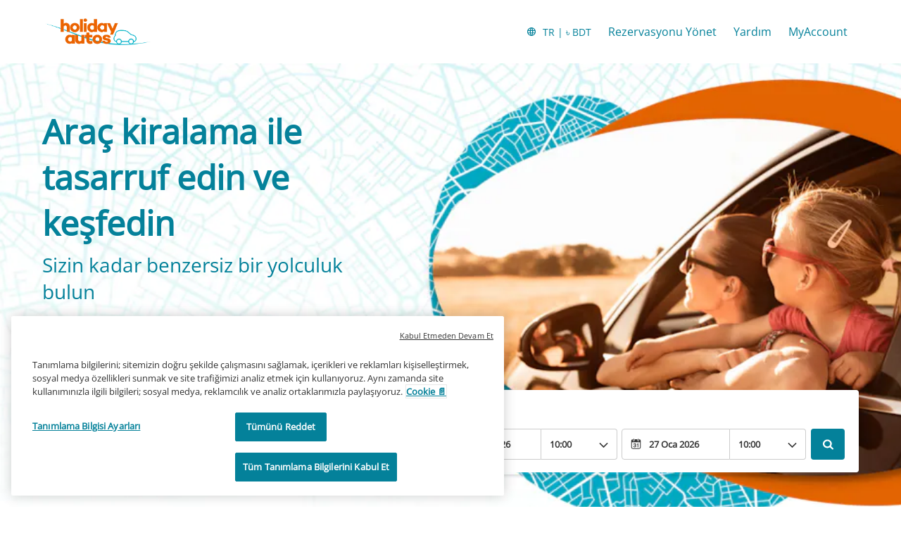

--- FILE ---
content_type: text/html
request_url: https://www.holidayautos.com/tr?aff=xholcottagessof&ctryref=GBR&curr=BDT
body_size: 12273
content:
<!DOCTYPE html><html lang="en"><head><meta charSet="utf-8"/><meta http-equiv="x-ua-compatible" content="ie=edge"/><meta name="viewport" content="width=device-width, initial-scale=1, shrink-to-fit=no"/><meta data-react-helmet="true" property="og:url" content="https://cars.cartrawler.com/holidayautos/tr"/><meta data-react-helmet="true" property="og:type" content="website"/><meta data-react-helmet="true" property="og:image" content="https://ctimg-mcore.cartrawler.com/components/partners/holidayautos/open-graph-image.png"/><meta data-react-helmet="true" property="og:title" content="Holiday Autos | Ara, Karşılaştır ve Kiralık Araç Rezerve Et"/><meta data-react-helmet="true" property="og:site_name" content="Holiday Autos"/><meta data-react-helmet="true" property="og:description" content="Car hire in the UK, Europe, USA and Worldwide. Award-winning car hire on a huge range of cars."/><meta data-react-helmet="true" name="google-site-verification" content="PbGz0LDgGHubKfPuTAgtAa7wzditGGZTmpGFJjdd_o0"/><meta data-react-helmet="true" name="description" content="Car hire in the UK, Europe, USA and Worldwide. Award-winning car hire on a huge range of cars."/><meta data-react-helmet="true" name="robots" content="index, follow"/><meta name="generator" content="Gatsby 4.8.0"/><title data-react-helmet="true">Holiday Autos | Ara, Karşılaştır ve Kiralık Araç Rezerve Et</title><link data-react-helmet="true" rel="icon" href="https://ctimg-mcore.cartrawler.com/components/favicons/holidayautos-favicon.ico" type="image/x-icon"/><link data-react-helmet="true" rel="canonical" href="https://cars.cartrawler.com/holidayautos/tr"/><link data-react-helmet="true" rel="alternate" hrefLang="id" href="https://cars.cartrawler.com/holidayautos/id"/><link data-react-helmet="true" rel="alternate" hrefLang="cs" href="https://cars.cartrawler.com/holidayautos/cs"/><link data-react-helmet="true" rel="alternate" hrefLang="sr" href="https://cars.cartrawler.com/holidayautos/sr"/><link data-react-helmet="true" rel="alternate" hrefLang="da" href="https://cars.cartrawler.com/holidayautos/da"/><link data-react-helmet="true" rel="alternate" hrefLang="de" href="https://cars.cartrawler.com/holidayautos/de"/><link data-react-helmet="true" rel="alternate" hrefLang="et" href="https://cars.cartrawler.com/holidayautos/et"/><link data-react-helmet="true" rel="alternate" hrefLang="en" href="https://cars.cartrawler.com/holidayautos/en"/><link data-react-helmet="true" rel="alternate" hrefLang="en-us" href="https://cars.cartrawler.com/holidayautos/en-us"/><link data-react-helmet="true" rel="alternate" hrefLang="es" href="https://cars.cartrawler.com/holidayautos/es"/><link data-react-helmet="true" rel="alternate" hrefLang="fr" href="https://cars.cartrawler.com/holidayautos/fr"/><link data-react-helmet="true" rel="alternate" hrefLang="hr" href="https://cars.cartrawler.com/holidayautos/hr"/><link data-react-helmet="true" rel="alternate" hrefLang="is" href="https://cars.cartrawler.com/holidayautos/is"/><link data-react-helmet="true" rel="alternate" hrefLang="it" href="https://cars.cartrawler.com/holidayautos/it"/><link data-react-helmet="true" rel="alternate" hrefLang="lv" href="https://cars.cartrawler.com/holidayautos/lv"/><link data-react-helmet="true" rel="alternate" hrefLang="lt" href="https://cars.cartrawler.com/holidayautos/lt"/><link data-react-helmet="true" rel="alternate" hrefLang="hu" href="https://cars.cartrawler.com/holidayautos/hu"/><link data-react-helmet="true" rel="alternate" hrefLang="ms" href="https://cars.cartrawler.com/holidayautos/ms"/><link data-react-helmet="true" rel="alternate" hrefLang="nl" href="https://cars.cartrawler.com/holidayautos/nl"/><link data-react-helmet="true" rel="alternate" hrefLang="no" href="https://cars.cartrawler.com/holidayautos/no"/><link data-react-helmet="true" rel="alternate" hrefLang="pl" href="https://cars.cartrawler.com/holidayautos/pl"/><link data-react-helmet="true" rel="alternate" hrefLang="pt" href="https://cars.cartrawler.com/holidayautos/pt"/><link data-react-helmet="true" rel="alternate" hrefLang="ro" href="https://cars.cartrawler.com/holidayautos/ro"/><link data-react-helmet="true" rel="alternate" hrefLang="fi" href="https://cars.cartrawler.com/holidayautos/fi"/><link data-react-helmet="true" rel="alternate" hrefLang="sv" href="https://cars.cartrawler.com/holidayautos/sv"/><link data-react-helmet="true" rel="alternate" hrefLang="vi" href="https://cars.cartrawler.com/holidayautos/vi"/><link data-react-helmet="true" rel="alternate" hrefLang="tr" href="https://cars.cartrawler.com/holidayautos/tr"/><link data-react-helmet="true" rel="alternate" hrefLang="el" href="https://cars.cartrawler.com/holidayautos/el"/><link data-react-helmet="true" rel="alternate" hrefLang="bg" href="https://cars.cartrawler.com/holidayautos/bg"/><link data-react-helmet="true" rel="alternate" hrefLang="ru" href="https://cars.cartrawler.com/holidayautos/ru"/><link data-react-helmet="true" rel="alternate" hrefLang="he" href="https://cars.cartrawler.com/holidayautos/he"/><link data-react-helmet="true" rel="alternate" hrefLang="ar" href="https://cars.cartrawler.com/holidayautos/ar"/><link data-react-helmet="true" rel="alternate" hrefLang="th" href="https://cars.cartrawler.com/holidayautos/th"/><link data-react-helmet="true" rel="alternate" hrefLang="ko" href="https://cars.cartrawler.com/holidayautos/ko"/><link data-react-helmet="true" rel="alternate" hrefLang="ja" href="https://cars.cartrawler.com/holidayautos/ja"/><link data-react-helmet="true" rel="alternate" hrefLang="zh" href="https://cars.cartrawler.com/holidayautos/zh"/><link data-react-helmet="true" rel="alternate" hrefLang="zh-tw" href="https://cars.cartrawler.com/holidayautos/zh-tw"/><link data-react-helmet="true" rel="manifest" href="/holidayautos.webmanifest"/><link data-react-helmet="true" rel="alternate" hrefLang="x-default" href="https://cars.cartrawler.com/holidayautos/en"/><style data-react-helmet="true" type="text/css">@font-face {font-family: 'Open Sans';font-display: swap;src: url('https://ajaxgeo.cartrawler.com/msconfig/fonts/OpenSans/OpenSans-VariableFont.ttf') format('truetype');}</style><style data-styled="" data-styled-version="5.2.1">.hjGSfl{width:100%;max-width:1160px;background:transparent;display:-webkit-box;display:-webkit-flex;display:-ms-flexbox;display:flex;box-sizing:border-box;position:relative;border-radius:0px;padding:0;margin:0;}/*!sc*/
@media (min-width:599px){.hjGSfl{padding:0;margin:0;}}/*!sc*/
@media (min-width:840px){.hjGSfl{padding:0;margin:0 auto;}}/*!sc*/
.cqFCmi{width:100%;max-width:1200px;background:transparent;display:-webkit-box;display:-webkit-flex;display:-ms-flexbox;display:flex;box-sizing:border-box;position:relative;border-radius:0px;padding:24px 0 32px 0;margin:0;}/*!sc*/
@media (min-width:599px){.cqFCmi{padding:0;}}/*!sc*/
@media (min-width:840px){.cqFCmi{padding:0;margin:0 auto 64px;}}/*!sc*/
.cRhbBu{width:100%;max-width:1200px;background:transparent;display:-webkit-box;display:-webkit-flex;display:-ms-flexbox;display:flex;box-sizing:border-box;position:relative;border-radius:0px;padding:0 20px;margin:0;}/*!sc*/
@media (min-width:599px){.cRhbBu{padding:0;}}/*!sc*/
@media (min-width:840px){.cRhbBu{padding:0;margin:16px auto 0;}}/*!sc*/
.bqDErD{width:100%;max-width:1200px;background:transparent;display:-webkit-box;display:-webkit-flex;display:-ms-flexbox;display:flex;box-sizing:border-box;position:relative;border-radius:0px;padding:32px 20px 32px;margin:0;}/*!sc*/
@media (min-width:599px){.bqDErD{padding:32px 20px 64px;}}/*!sc*/
@media (min-width:840px){.bqDErD{padding:48px 20px 32px;margin:0 auto;}}/*!sc*/
.bfcuwV{width:100%;max-width:1200px;background:white;display:-webkit-box;display:-webkit-flex;display:-ms-flexbox;display:flex;box-sizing:border-box;position:relative;border-radius:0px;padding:32px 0 64px;margin:0;}/*!sc*/
@media (min-width:599px){}/*!sc*/
@media (min-width:840px){.bfcuwV{padding:0 20px 64px;margin:0 auto;}}/*!sc*/
.jYdZTA{width:100%;background:transparent;display:-webkit-box;display:-webkit-flex;display:-ms-flexbox;display:flex;box-sizing:border-box;position:relative;border-radius:0px;padding:0 0 0;margin:0;}/*!sc*/
@media (min-width:599px){.jYdZTA{padding:0;}}/*!sc*/
@media (min-width:840px){}/*!sc*/
.dayMFm{width:100%;max-width:1200px;background:transparent;display:-webkit-box;display:-webkit-flex;display:-ms-flexbox;display:flex;box-sizing:border-box;position:relative;border-radius:0px;padding:0 0 0;margin:0;}/*!sc*/
@media (min-width:599px){.dayMFm{padding:0;}}/*!sc*/
@media (min-width:840px){.dayMFm{padding:64px 20px 36px;margin:0 auto;}}/*!sc*/
.gHQCVH{width:100%;background:transparent;display:-webkit-box;display:-webkit-flex;display:-ms-flexbox;display:flex;box-sizing:border-box;position:relative;border-radius:0px;padding:32px 0px 32px;margin:0;}/*!sc*/
@media (min-width:599px){.gHQCVH{padding:32px 0px 64px;}}/*!sc*/
@media (min-width:840px){}/*!sc*/
.bpnsEv{width:100%;max-width:1200px;background:transparent;display:-webkit-box;display:-webkit-flex;display:-ms-flexbox;display:flex;box-sizing:border-box;position:relative;border-radius:0px;padding:32px 20px 16px;margin:0;}/*!sc*/
@media (min-width:599px){.bpnsEv{padding:0 20px 16px;}}/*!sc*/
@media (min-width:840px){.bpnsEv{padding:48px 20px 16px;margin:0 auto;}}/*!sc*/
.dbKBnd{width:100%;max-width:1200px;background:transparent;display:-webkit-box;display:-webkit-flex;display:-ms-flexbox;display:flex;box-sizing:border-box;position:relative;border-radius:0px;padding:0px 20px 0;margin:0;}/*!sc*/
@media (min-width:599px){.dbKBnd{padding:0px 20px 0;}}/*!sc*/
@media (min-width:840px){.dbKBnd{padding:0px 20px 0;margin:0 auto;}}/*!sc*/
.ewDmvH{width:100%;max-width:1200px;background:transparent;display:-webkit-box;display:-webkit-flex;display:-ms-flexbox;display:flex;box-sizing:border-box;position:relative;border-radius:0px;padding:32px 0 32px;margin:0;}/*!sc*/
@media (min-width:599px){.ewDmvH{padding:32px 0 32px;}}/*!sc*/
@media (min-width:840px){.ewDmvH{padding:32px 0 32px;margin:0 auto;}}/*!sc*/
.geqEdM{width:100%;max-width:1200px;background:transparent;display:-webkit-box;display:-webkit-flex;display:-ms-flexbox;display:flex;box-sizing:border-box;position:relative;border-radius:0px;padding:0 16px 16px;margin:0;}/*!sc*/
@media (min-width:599px){.geqEdM{padding:32px 16px 16px;}}/*!sc*/
@media (min-width:840px){.geqEdM{padding:16px 16px 24px;margin:0 auto;}}/*!sc*/
.QAPfq{width:100%;max-width:1200px;background:transparent;display:-webkit-box;display:-webkit-flex;display:-ms-flexbox;display:flex;box-sizing:border-box;position:relative;border-radius:0px;padding:0 16px 32px;}/*!sc*/
@media (min-width:599px){.QAPfq{padding:0 16px 32px;}}/*!sc*/
@media (min-width:840px){.QAPfq{padding:0 24px;margin:0 auto;}}/*!sc*/
.gpUEQV{width:100%;max-width:1200px;background:transparent;display:-webkit-box;display:-webkit-flex;display:-ms-flexbox;display:flex;box-sizing:border-box;position:relative;border-radius:0px;padding:0px 16px 88px;margin:0;}/*!sc*/
@media (min-width:599px){.gpUEQV{padding:0px 16px 64px;}}/*!sc*/
@media (min-width:840px){.gpUEQV{padding:32px 24px 96px;margin:0 auto;}}/*!sc*/
.dHCJfX{width:100%;max-width:1200px;background:transparent;display:-webkit-box;display:-webkit-flex;display:-ms-flexbox;display:flex;box-sizing:border-box;position:relative;border-radius:0px;padding:16px 0px 0px;margin:0px;}/*!sc*/
@media (min-width:599px){.dHCJfX{padding:16px 0px 0px;margin:0px;}}/*!sc*/
@media (min-width:840px){.dHCJfX{padding:0 16px;margin:0 auto;}}/*!sc*/
data-styled.g1[id="GTXTemplatestyle__Template-sc-1hdc0l1-0"]{content:"hjGSfl,cqFCmi,cRhbBu,bqDErD,bfcuwV,jYdZTA,dayMFm,gHQCVH,bpnsEv,dbKBnd,ewDmvH,geqEdM,QAPfq,gpUEQV,dHCJfX,"}/*!sc*/
.kLmYGP{width:100%;-webkit-flex:1;-ms-flex:1;flex:1;display:-webkit-box;display:-webkit-flex;display:-ms-flexbox;display:flex;}/*!sc*/
data-styled.g2[id="GTXTemplatestyle__Block-sc-1hdc0l1-1"]{content:"kLmYGP,"}/*!sc*/
.fzeSFO{width:100%;margin:0 auto;}/*!sc*/
.fzeSFO .GTXTemplatestyle__Block-sc-1hdc0l1-1{width:100%;margin:0;}/*!sc*/
data-styled.g3[id="Col1style__Col1SC-sc-25tjeq-0"]{content:"fzeSFO,"}/*!sc*/
.dJjZPV{width:100%;display:-webkit-box;display:-webkit-flex;display:-ms-flexbox;display:flex;padding:0 20px;-webkit-flex-direction:column;-ms-flex-direction:column;flex-direction:column;}/*!sc*/
.dJjZPV .GTXTemplatestyle__Block-sc-1hdc0l1-1{width:100%;margin:0;}/*!sc*/
.dJjZPV .GTXTemplatestyle__Block-sc-1hdc0l1-1:first-of-type{-webkit-flex:1;-ms-flex:1;flex:1;margin:0 0 0px 0;}/*!sc*/
.dJjZPV .GTXTemplatestyle__Block-sc-1hdc0l1-1:last-of-type{margin:0;}/*!sc*/
@media (min-width:840px){.dJjZPV .GTXTemplatestyle__Block-sc-1hdc0l1-1:first-of-type,.dJjZPV .GTXTemplatestyle__Block-sc-1hdc0l1-1:last-of-type{padding:0;}}/*!sc*/
@media (min-width:840px){.dJjZPV{-webkit-flex-direction:row;-ms-flex-direction:row;flex-direction:row;padding:0 20px;}.dJjZPV .GTXTemplatestyle__Block-sc-1hdc0l1-1:first-of-type{margin:0 0px 0 0;}.dJjZPV .GTXTemplatestyle__Block-sc-1hdc0l1-1:last-of-type{margin:0 0 0 0px;}}/*!sc*/
data-styled.g5[id="Col2Stackedstyle__Col2StackedSC-sc-14ab7w2-0"]{content:"dJjZPV,"}/*!sc*/
.csRbNg{width:100%;display:-webkit-box;display:-webkit-flex;display:-ms-flexbox;display:flex;-webkit-flex-direction:column;-ms-flex-direction:column;flex-direction:column;}/*!sc*/
.csRbNg .GTXTemplatestyle__Block-sc-1hdc0l1-1{margin:0 0 16px 0;}/*!sc*/
.csRbNg .GTXTemplatestyle__Block-sc-1hdc0l1-1:last-of-type{margin:0;}/*!sc*/
@media (min-width:840px){.csRbNg{-webkit-flex-direction:row;-ms-flex-direction:row;flex-direction:row;}.csRbNg .GTXTemplatestyle__Block-sc-1hdc0l1-1{width:100%;margin:0 16px;}.csRbNg .GTXTemplatestyle__Block-sc-1hdc0l1-1:first-of-type{margin:0 16px 0 0;}.csRbNg .GTXTemplatestyle__Block-sc-1hdc0l1-1:last-of-type{margin:0 0 0 16px;}}/*!sc*/
@media (min-width:840px){.csRbNg .GTXTemplatestyle__Block-sc-1hdc0l1-1{margin:0;}}/*!sc*/
data-styled.g6[id="Col3style__Col3SC-sc-1xj3lsp-0"]{content:"csRbNg,"}/*!sc*/
.itJjiN{width:100%;padding:0px;display:-webkit-box;display:-webkit-flex;display:-ms-flexbox;display:flex;-webkit-flex-direction:column;-ms-flex-direction:column;flex-direction:column;}/*!sc*/
.itJjiN .GTXTemplatestyle__Block-sc-1hdc0l1-1{width:100%;margin:0;}/*!sc*/
.itJjiN .GTXTemplatestyle__Block-sc-1hdc0l1-1:first-of-type{margin:0 0 0px 0;}/*!sc*/
.itJjiN .GTXTemplatestyle__Block-sc-1hdc0l1-1:last-of-type{margin:0;}/*!sc*/
@media (min-width:599px){.itJjiN .GTXTemplatestyle__Block-sc-1hdc0l1-1:first-of-type{margin:0 0 0px 0;}}/*!sc*/
data-styled.g19[id="Rowstyle__RowSC-sc-1iykvl7-0"]{content:"itJjiN,"}/*!sc*/
.kmonDC{height:auto;width:100%;padding:0px;margin:0px;border-radius:0px;background:#fff;box-shadow:none;position:relative;overflow:hidden;}/*!sc*/
@media screen and (min-width:481px) and (max-width:769px){}/*!sc*/
@media screen and (min-width:769px){}/*!sc*/
.kcooiC{height:auto;width:100%;padding:0px;margin:0px;border-radius:0px;background:#fff;background-image:linear-gradient(rgba(255,255,255,0.4),rgba(255,255,255,0.4)),url('https://ctimg-mcore.cartrawler.com/components/partners/holidayautos/ha-hero-mobile.png?crop=focal&fit=crop');background-size:cover;background-position:center;background-repeat:no-repeat;box-shadow:none;position:relative;overflow:hidden;}/*!sc*/
@media screen and (min-width:481px) and (max-width:769px){}/*!sc*/
@media screen and (min-width:769px){}/*!sc*/
.CeOEB{height:auto;width:100%;padding:0px 16px 16px;margin:0px;border-radius:0px;background:transparent;box-shadow:none;position:relative;overflow:hidden;}/*!sc*/
@media screen and (min-width:481px) and (max-width:769px){}/*!sc*/
@media screen and (min-width:769px){}/*!sc*/
.dnCFpJ{height:auto;width:100%;padding:0px;margin:0px;border-radius:0px;position:relative;overflow:hidden;}/*!sc*/
@media screen and (min-width:481px) and (max-width:769px){}/*!sc*/
@media screen and (min-width:769px){}/*!sc*/
.kusUuJ{height:auto;width:100%;padding:0px;margin:0px;border-radius:0px;background:transparent;box-shadow:none;position:relative;overflow:hidden;}/*!sc*/
@media screen and (min-width:481px) and (max-width:769px){}/*!sc*/
@media screen and (min-width:769px){}/*!sc*/
.efSPvs{height:auto;width:100%;padding:24px;margin:0px;border-radius:0px;background:#fff;box-shadow:none;position:relative;overflow:hidden;}/*!sc*/
@media screen and (min-width:481px) and (max-width:769px){}/*!sc*/
@media screen and (min-width:769px){}/*!sc*/
.GizWf{height:auto;width:100%;padding:0px;margin:0px;border-radius:0px;box-shadow:none;position:relative;overflow:hidden;}/*!sc*/
@media screen and (min-width:481px) and (max-width:769px){}/*!sc*/
@media screen and (min-width:769px){}/*!sc*/
.dqBFHJ{height:auto;width:100%;padding:0px 16px 32px;margin:0px;border-radius:0px;background:#F1F1F1;box-shadow:none;position:relative;overflow:hidden;}/*!sc*/
@media screen and (min-width:481px) and (max-width:769px){}/*!sc*/
@media screen and (min-width:769px){}/*!sc*/
.fEnEJZ{height:auto;padding:0px;margin:0px;border-radius:0;background:transparent;box-shadow:none;position:relative;overflow:hidden;}/*!sc*/
@media screen and (min-width:481px) and (max-width:769px){}/*!sc*/
@media screen and (min-width:769px){}/*!sc*/
.jfLpxa{height:auto;width:100%;padding:0px;margin:0px;border-radius:0px;background:#fff;background-image:linear-gradient(rgba(255,255,255,0.1),rgba(255,255,255,0.1)),url('https://ctimg-mcore.cartrawler.com/components/partners/holidayautos/content-block-background.png');background-size:cover;background-position:unset;background-repeat:no-repeat;box-shadow:none;position:relative;overflow:hidden;}/*!sc*/
@media screen and (min-width:481px) and (max-width:769px){}/*!sc*/
@media screen and (min-width:769px){}/*!sc*/
.cZBJLQ{height:auto;width:100%;padding:74px 0px;margin:0px;border-radius:0px;box-shadow:none;position:relative;overflow:hidden;}/*!sc*/
@media screen and (min-width:481px) and (max-width:769px){}/*!sc*/
@media screen and (min-width:769px){}/*!sc*/
.irniFS{height:auto;width:100%;padding:74px 0px;margin:0px;border-radius:0px;background:transparent;box-shadow:none;position:relative;overflow:hidden;}/*!sc*/
@media screen and (min-width:481px) and (max-width:769px){}/*!sc*/
@media screen and (min-width:769px){}/*!sc*/
.bSuLJr{height:auto;width:100%;padding:0 16px 64px;margin:0px;border-radius:0px;background:#fff;box-shadow:none;position:relative;overflow:hidden;}/*!sc*/
@media screen and (min-width:481px) and (max-width:769px){}/*!sc*/
@media screen and (min-width:769px){}/*!sc*/
.itufyp{height:auto;padding:0px;margin:0px;background:transparent;box-shadow:none;position:relative;overflow:hidden;}/*!sc*/
@media screen and (min-width:481px) and (max-width:769px){}/*!sc*/
@media screen and (min-width:769px){}/*!sc*/
.hEVoiO{height:auto;width:auto;padding:24px;border-radius:0;box-shadow:none;position:relative;overflow:hidden;}/*!sc*/
@media screen and (min-width:481px) and (max-width:769px){}/*!sc*/
@media screen and (min-width:769px){}/*!sc*/
.bBjTsw{height:auto;width:auto;padding:24px;border-radius:0;background-image:linear-gradient(rgba(255,255,255,0.4),rgba(255,255,255,0.4)),url('https://ctimg-mcore.cartrawler.com/components/partners/holidayautos/content-block-inner-background.png');background-size:cover;background-repeat:no-repeat;box-shadow:none;position:relative;overflow:hidden;}/*!sc*/
@media screen and (min-width:481px) and (max-width:769px){}/*!sc*/
@media screen and (min-width:769px){}/*!sc*/
.kuhzes{height:auto;width:100%;padding:0px 16px 0px;margin:16.5px 24px;border-radius:16px;background:#FFF;box-shadow:none;position:relative;overflow:hidden;}/*!sc*/
@media screen and (min-width:481px) and (max-width:769px){}/*!sc*/
@media screen and (min-width:769px){}/*!sc*/
.dwGVK{height:auto;width:100%;padding:0px;margin:0px;border-radius:0px;background:#FFF;box-shadow:none;position:relative;overflow:hidden;}/*!sc*/
@media screen and (min-width:481px) and (max-width:769px){}/*!sc*/
@media screen and (min-width:769px){}/*!sc*/
.cwNHax{height:103px;width:100%;padding:0px;margin:0px;border-radius:0px;background:white;box-shadow:none;position:relative;overflow:hidden;}/*!sc*/
@media screen and (min-width:481px) and (max-width:769px){}/*!sc*/
@media screen and (min-width:769px){}/*!sc*/
.bwWUeG{height:72px;width:100%;padding:0px;margin:0px;border-radius:0px;background:white;box-shadow:none;position:relative;overflow:hidden;}/*!sc*/
@media screen and (min-width:481px) and (max-width:769px){}/*!sc*/
@media screen and (min-width:769px){}/*!sc*/
data-styled.g20[id="GTXBackgroundstyle__Background-sc-2qk60s-0"]{content:"kmonDC,kcooiC,CeOEB,dnCFpJ,kusUuJ,efSPvs,GizWf,dqBFHJ,fEnEJZ,jfLpxa,cZBJLQ,irniFS,bSuLJr,itufyp,hEVoiO,bBjTsw,kuhzes,dwGVK,cwNHax,bwWUeG,"}/*!sc*/
.yzlcU{min-height:100vh;display:block;-webkit-flex-direction:column;-ms-flex-direction:column;flex-direction:column;-webkit-box-pack:start;-webkit-justify-content:flex-start;-ms-flex-pack:start;justify-content:flex-start;-webkit-align-items:center;-webkit-box-align:center;-ms-flex-align:center;align-items:center;}/*!sc*/
data-styled.g22[id="GTXPageColumnstyles__PageColumn-sc-j2tv4f-0"]{content:"yzlcU,"}/*!sc*/
.bMEBqp{font-size:1.75rem;line-height:2.375rem;font-weight:700;color:#04819A;margin:0;-webkit-transition:font-size 250ms cubic-bezier(.85,.1,.36,.9);transition:font-size 250ms cubic-bezier(.85,.1,.36,.9);text-transform:none;}/*!sc*/
@media (min-width:599px){.bMEBqp{font-size:3rem;line-height:4.063rem;font-weight:700;}}/*!sc*/
@media (min-width:840px){.bMEBqp{font-size:3rem;line-height:4.063rem;font-weight:700;}}/*!sc*/
.ipdsUv{font-size:1.25rem;line-height:1.688rem;font-weight:400;color:#04819A;margin:8px 0;-webkit-transition:font-size 250ms cubic-bezier(.85,.1,.36,.9);transition:font-size 250ms cubic-bezier(.85,.1,.36,.9);text-transform:none;}/*!sc*/
@media (min-width:599px){.ipdsUv{font-size:1.5rem;line-height:2.063rem;font-weight:400;}}/*!sc*/
@media (min-width:840px){.ipdsUv{font-size:1.5rem;line-height:2.063rem;font-weight:400;}}/*!sc*/
.jYUkvH{font-size:1.125rem;line-height:1.5rem;font-weight:700;color:#D13F00;margin:0 0 4px 0;-webkit-transition:font-size 250ms cubic-bezier(.85,.1,.36,.9);transition:font-size 250ms cubic-bezier(.85,.1,.36,.9);text-transform:none;}/*!sc*/
@media (min-width:599px){.jYUkvH{font-size:1.125rem;line-height:1.5rem;font-weight:700;}}/*!sc*/
@media (min-width:840px){.jYUkvH{font-size:1.125rem;line-height:1.5rem;font-weight:700;}}/*!sc*/
.faxiuE{font-size:1rem;line-height:1.375rem;color:#000000;margin:0 0 4px 0;-webkit-transition:font-size 250ms cubic-bezier(.85,.1,.36,.9);transition:font-size 250ms cubic-bezier(.85,.1,.36,.9);text-transform:none;}/*!sc*/
@media (min-width:599px){.faxiuE{font-size:1rem;line-height:1.375rem;}}/*!sc*/
@media (min-width:840px){.faxiuE{font-size:1rem;line-height:1.375rem;}}/*!sc*/
.jEwiqN{font-size:0.875rem;line-height:1.188rem;color:#000000;margin:0;-webkit-transition:font-size 250ms cubic-bezier(.85,.1,.36,.9);transition:font-size 250ms cubic-bezier(.85,.1,.36,.9);text-transform:none;}/*!sc*/
@media (min-width:599px){.jEwiqN{font-size:0.875rem;line-height:1.188rem;}}/*!sc*/
@media (min-width:840px){.jEwiqN{font-size:0.875rem;line-height:1.188rem;}}/*!sc*/
.bsORXv{font-size:1rem;line-height:1.375rem;font-weight:400;color:text;margin:24px 0 16px;-webkit-transition:font-size 250ms cubic-bezier(.85,.1,.36,.9);transition:font-size 250ms cubic-bezier(.85,.1,.36,.9);text-transform:none;}/*!sc*/
@media (min-width:599px){.bsORXv{font-size:1rem;line-height:1.375rem;font-weight:400;}}/*!sc*/
@media (min-width:840px){.bsORXv{font-size:1rem;line-height:1.375rem;font-weight:400;}}/*!sc*/
.kdHliz{font-size:1.5rem;line-height:2.063rem;font-weight:400;color:#333;margin:0;-webkit-transition:font-size 250ms cubic-bezier(.85,.1,.36,.9);transition:font-size 250ms cubic-bezier(.85,.1,.36,.9);text-transform:none;}/*!sc*/
@media (min-width:599px){.kdHliz{font-size:2rem;line-height:2.688rem;font-weight:400;}}/*!sc*/
@media (min-width:840px){.kdHliz{font-size:2rem;line-height:2.688rem;font-weight:400;}}/*!sc*/
.eRGMUD{font-size:1rem;line-height:1.375rem;font-weight:400;color:#333;margin:0;-webkit-transition:font-size 250ms cubic-bezier(.85,.1,.36,.9);transition:font-size 250ms cubic-bezier(.85,.1,.36,.9);text-transform:none;}/*!sc*/
@media (min-width:599px){.eRGMUD{font-size:1rem;line-height:1.375rem;font-weight:400;}}/*!sc*/
@media (min-width:840px){.eRGMUD{font-size:1rem;line-height:1.375rem;font-weight:400;}}/*!sc*/
.jFiTsA{font-size:1.5rem;line-height:2.063rem;font-weight:700;color:#000000;margin:24px 0 16px;-webkit-transition:font-size 250ms cubic-bezier(.85,.1,.36,.9);transition:font-size 250ms cubic-bezier(.85,.1,.36,.9);}/*!sc*/
@media (min-width:599px){.jFiTsA{font-size:2rem;line-height:2.688rem;font-weight:700;}}/*!sc*/
@media (min-width:840px){.jFiTsA{font-size:2rem;line-height:2.688rem;font-weight:700;}}/*!sc*/
.OkMyD{font-size:0.875rem;line-height:1.188rem;font-weight:400;color:text;-webkit-transition:font-size 250ms cubic-bezier(.85,.1,.36,.9);transition:font-size 250ms cubic-bezier(.85,.1,.36,.9);text-transform:none;}/*!sc*/
@media (min-width:599px){.OkMyD{font-size:0.875rem;line-height:1.188rem;font-weight:400;}}/*!sc*/
@media (min-width:840px){.OkMyD{font-size:0.875rem;line-height:1.188rem;font-weight:400;}}/*!sc*/
.gnLmnZ{font-size:0.875rem;line-height:1.188rem;font-weight:600;color:inherit;margin:0;-webkit-transition:font-size 250ms cubic-bezier(.85,.1,.36,.9);transition:font-size 250ms cubic-bezier(.85,.1,.36,.9);text-transform:none;}/*!sc*/
@media (min-width:599px){.gnLmnZ{font-size:0.875rem;line-height:1.188rem;font-weight:600;}}/*!sc*/
@media (min-width:840px){.gnLmnZ{font-size:0.875rem;line-height:1.188rem;font-weight:600;}}/*!sc*/
.ecXhiJ{font-size:1.5rem;line-height:2.063rem;font-weight:700;color:#000000;margin:0;-webkit-transition:font-size 250ms cubic-bezier(.85,.1,.36,.9);transition:font-size 250ms cubic-bezier(.85,.1,.36,.9);}/*!sc*/
@media (min-width:599px){.ecXhiJ{font-size:2rem;line-height:2.688rem;font-weight:700;}}/*!sc*/
@media (min-width:840px){.ecXhiJ{font-size:2rem;line-height:2.688rem;font-weight:700;}}/*!sc*/
.dBHCAe{font-size:1rem;line-height:1.375rem;font-weight:400;color:#000000;margin:0;-webkit-transition:font-size 250ms cubic-bezier(.85,.1,.36,.9);transition:font-size 250ms cubic-bezier(.85,.1,.36,.9);}/*!sc*/
@media (min-width:599px){.dBHCAe{font-size:1rem;line-height:1.375rem;font-weight:400;}}/*!sc*/
@media (min-width:840px){.dBHCAe{font-size:1rem;line-height:1.375rem;font-weight:400;}}/*!sc*/
.fbdNIH{font-size:1.5rem;line-height:2.063rem;font-weight:700;color:#000000;margin:0;-webkit-transition:font-size 250ms cubic-bezier(.85,.1,.36,.9);transition:font-size 250ms cubic-bezier(.85,.1,.36,.9);text-transform:none;}/*!sc*/
@media (min-width:599px){.fbdNIH{font-size:2rem;line-height:2.688rem;font-weight:700;}}/*!sc*/
@media (min-width:840px){.fbdNIH{font-size:2rem;line-height:2.688rem;font-weight:700;}}/*!sc*/
.deLnNV{font-size:1rem;line-height:1.375rem;font-weight:400;color:#04819A;margin:0px 0px 8px 0px;-webkit-transition:font-size 250ms cubic-bezier(.85,.1,.36,.9);transition:font-size 250ms cubic-bezier(.85,.1,.36,.9);text-transform:none;}/*!sc*/
@media (min-width:599px){.deLnNV{font-size:1rem;line-height:1.375rem;font-weight:400;}}/*!sc*/
@media (min-width:840px){.deLnNV{font-size:1rem;line-height:1.375rem;font-weight:400;}}/*!sc*/
.hhDEZv{font-size:0.875rem;line-height:1.188rem;font-weight:400;color:#767676;margin:0 0 0.25rem 0;-webkit-transition:font-size 250ms cubic-bezier(.85,.1,.36,.9);transition:font-size 250ms cubic-bezier(.85,.1,.36,.9);text-transform:none;}/*!sc*/
@media (min-width:599px){.hhDEZv{font-size:0.875rem;line-height:1.188rem;font-weight:400;}}/*!sc*/
@media (min-width:840px){.hhDEZv{font-size:0.875rem;line-height:1.188rem;font-weight:400;}}/*!sc*/
.iXnkXL{font-size:1.125rem;line-height:1.5rem;font-weight:700;color:#000000;margin:0;-webkit-transition:font-size 250ms cubic-bezier(.85,.1,.36,.9);transition:font-size 250ms cubic-bezier(.85,.1,.36,.9);text-transform:none;}/*!sc*/
@media (min-width:599px){.iXnkXL{font-size:1.125rem;line-height:1.5rem;font-weight:700;}}/*!sc*/
@media (min-width:840px){.iXnkXL{font-size:1.125rem;line-height:1.5rem;font-weight:700;}}/*!sc*/
.lmkeLF{font-size:inherit;line-height:inherit;font-weight:600;color:greyscale-black;margin:0;-webkit-transition:font-size 250ms cubic-bezier(.85,.1,.36,.9);transition:font-size 250ms cubic-bezier(.85,.1,.36,.9);text-transform:none;}/*!sc*/
@media (min-width:599px){.lmkeLF{font-size:inherit;line-height:inherit;font-weight:600;}}/*!sc*/
@media (min-width:840px){.lmkeLF{font-size:inherit;line-height:inherit;font-weight:600;}}/*!sc*/
.isPydE{font-size:0.875rem;line-height:1.188rem;font-weight:400;color:primary-default;margin:0;-webkit-transition:font-size 250ms cubic-bezier(.85,.1,.36,.9);transition:font-size 250ms cubic-bezier(.85,.1,.36,.9);text-transform:none;}/*!sc*/
@media (min-width:599px){.isPydE{font-size:0.875rem;line-height:1.188rem;font-weight:400;}}/*!sc*/
@media (min-width:840px){.isPydE{font-size:0.875rem;line-height:1.188rem;font-weight:400;}}/*!sc*/
.kGtzmF{font-size:0.875rem;line-height:1.188rem;font-weight:400;color:inherit;-webkit-text-decoration:none;text-decoration:none;margin:0;-webkit-transition:font-size 250ms cubic-bezier(.85,.1,.36,.9);transition:font-size 250ms cubic-bezier(.85,.1,.36,.9);text-transform:none;}/*!sc*/
@media (min-width:599px){.kGtzmF{font-size:0.875rem;line-height:1.188rem;font-weight:400;}}/*!sc*/
@media (min-width:840px){.kGtzmF{font-size:0.875rem;line-height:1.188rem;font-weight:400;}}/*!sc*/
.gKdinz{font-size:inherit;line-height:inherit;font-weight:600;color:inherit;margin:0;-webkit-transition:font-size 250ms cubic-bezier(.85,.1,.36,.9);transition:font-size 250ms cubic-bezier(.85,.1,.36,.9);text-transform:none;}/*!sc*/
@media (min-width:599px){.gKdinz{font-size:inherit;line-height:inherit;font-weight:600;}}/*!sc*/
@media (min-width:840px){.gKdinz{font-size:inherit;line-height:inherit;font-weight:600;}}/*!sc*/
data-styled.g25[id="GTXTypographystyle__Type-sc-1kk8ybz-0"]{content:"bMEBqp,ipdsUv,jYUkvH,faxiuE,jEwiqN,bsORXv,kdHliz,eRGMUD,jFiTsA,OkMyD,gnLmnZ,ecXhiJ,dBHCAe,fbdNIH,deLnNV,hhDEZv,iXnkXL,lmkeLF,isPydE,kGtzmF,gKdinz,"}/*!sc*/
.bKpjJU{display:-webkit-box;display:-webkit-flex;display:-ms-flexbox;display:flex;-webkit-align-items:center;-webkit-box-align:center;-ms-flex-align:center;align-items:center;-webkit-box-pack:center;-webkit-justify-content:center;-ms-flex-pack:center;justify-content:center;}/*!sc*/
.bKpjJU .fill{fill:#D13F00;}/*!sc*/
.bKpjJU .shadow{fill:#04819A;}/*!sc*/
.bKpjJU .stroke{fill:#80D7E2;}/*!sc*/
.bKpjJU .darkMidtone{fill:#C75603;}/*!sc*/
.bKpjJU .lightMidtone{fill:#006A85;}/*!sc*/
.bKpjJU .foregroundElements{fill:#FFF;}/*!sc*/
.bKpjJU .fill,.bKpjJU .shadow,.bKpjJU .stroke,.bKpjJU .darkMidtone,.bKpjJU .lightMidtone,.bKpjJU .foregroundElements{-webkit-transition:fill ms;transition:fill ms;}/*!sc*/
.cIFlgY{display:-webkit-box;display:-webkit-flex;display:-ms-flexbox;display:flex;-webkit-align-items:center;-webkit-box-align:center;-ms-flex-align:center;align-items:center;-webkit-box-pack:center;-webkit-justify-content:center;-ms-flex-pack:center;justify-content:center;}/*!sc*/
.cIFlgY .fill{fill:#C75603;}/*!sc*/
.cIFlgY .shadow{fill:#80D7E2;}/*!sc*/
.cIFlgY .stroke{fill:#006A85;}/*!sc*/
.cIFlgY .darkMidtone{fill:#D13F00;}/*!sc*/
.cIFlgY .lightMidtone{fill:#04819A;}/*!sc*/
.cIFlgY .foregroundElements{fill:#FFF;}/*!sc*/
.cIFlgY .fill,.cIFlgY .shadow,.cIFlgY .stroke,.cIFlgY .darkMidtone,.cIFlgY .lightMidtone,.cIFlgY .foregroundElements{-webkit-transition:fill ms;transition:fill ms;}/*!sc*/
.gTGphn{display:-webkit-box;display:-webkit-flex;display:-ms-flexbox;display:flex;-webkit-align-items:center;-webkit-box-align:center;-ms-flex-align:center;align-items:center;-webkit-box-pack:center;-webkit-justify-content:center;-ms-flex-pack:center;justify-content:center;}/*!sc*/
.gTGphn .fill{fill:#006A85;}/*!sc*/
.gTGphn .shadow{fill:#006A85;}/*!sc*/
.gTGphn .stroke{fill:#D13F00;}/*!sc*/
.gTGphn .lightMidtone{fill:#C75603;}/*!sc*/
.gTGphn .foregroundElements{fill:#04819A;}/*!sc*/
.gTGphn .fill,.gTGphn .shadow,.gTGphn .stroke,.gTGphn .darkMidtone,.gTGphn .lightMidtone,.gTGphn .foregroundElements{-webkit-transition:fill ms;transition:fill ms;}/*!sc*/
.ijIiDE{display:-webkit-box;display:-webkit-flex;display:-ms-flexbox;display:flex;-webkit-align-items:center;-webkit-box-align:center;-ms-flex-align:center;align-items:center;-webkit-box-pack:center;-webkit-justify-content:center;-ms-flex-pack:center;justify-content:center;}/*!sc*/
.ijIiDE .fill{fill:#D13F00;}/*!sc*/
.ijIiDE .fill,.ijIiDE .shadow,.ijIiDE .stroke,.ijIiDE .darkMidtone,.ijIiDE .lightMidtone,.ijIiDE .foregroundElements{-webkit-transition:fill 250ms cubic-bezier(.85,.1,.36,.9);transition:fill 250ms cubic-bezier(.85,.1,.36,.9);}/*!sc*/
.hDHUnG{display:-webkit-box;display:-webkit-flex;display:-ms-flexbox;display:flex;-webkit-align-items:center;-webkit-box-align:center;-ms-flex-align:center;align-items:center;-webkit-box-pack:center;-webkit-justify-content:center;-ms-flex-pack:center;justify-content:center;}/*!sc*/
.hDHUnG .fill{fill:#fff;}/*!sc*/
.hDHUnG .fill,.hDHUnG .shadow,.hDHUnG .stroke,.hDHUnG .darkMidtone,.hDHUnG .lightMidtone,.hDHUnG .foregroundElements{-webkit-transition:fill 250ms cubic-bezier(.85,.1,.36,.9);transition:fill 250ms cubic-bezier(.85,.1,.36,.9);}/*!sc*/
.dBNNwp{display:-webkit-box;display:-webkit-flex;display:-ms-flexbox;display:flex;-webkit-align-items:center;-webkit-box-align:center;-ms-flex-align:center;align-items:center;-webkit-box-pack:center;-webkit-justify-content:center;-ms-flex-pack:center;justify-content:center;}/*!sc*/
.dBNNwp .fill{fill:#04819A;}/*!sc*/
.dBNNwp .fill,.dBNNwp .shadow,.dBNNwp .stroke,.dBNNwp .darkMidtone,.dBNNwp .lightMidtone,.dBNNwp .foregroundElements{-webkit-transition:fill 250ms cubic-bezier(.85,.1,.36,.9);transition:fill 250ms cubic-bezier(.85,.1,.36,.9);}/*!sc*/
data-styled.g27[id="GTXIconstyle__Wrapper-sc-1ce3vqm-0"]{content:"bKpjJU,cIFlgY,gTGphn,ijIiDE,hDHUnG,dBNNwp,"}/*!sc*/
.fTPZkC{fill:#D13F00;-webkit-transform:rotate() scale(1);-ms-transform:rotate() scale(1);transform:rotate() scale(1);-webkit-transition:fill ms ,height ms ,width ms ,-webkit-transform ms;-webkit-transition:fill ms ,height ms ,width ms ,transform ms;transition:fill ms ,height ms ,width ms ,transform ms;}/*!sc*/
.egDGle{fill:#C75603;-webkit-transform:rotate() scale(1);-ms-transform:rotate() scale(1);transform:rotate() scale(1);-webkit-transition:fill ms ,height ms ,width ms ,-webkit-transform ms;-webkit-transition:fill ms ,height ms ,width ms ,transform ms;transition:fill ms ,height ms ,width ms ,transform ms;}/*!sc*/
.iaMtmU{fill:#006A85;-webkit-transform:rotate() scale(1);-ms-transform:rotate() scale(1);transform:rotate() scale(1);-webkit-transition:fill ms ,height ms ,width ms ,-webkit-transform ms;-webkit-transition:fill ms ,height ms ,width ms ,transform ms;transition:fill ms ,height ms ,width ms ,transform ms;}/*!sc*/
.fgAfIm{fill:#D13F00;-webkit-transform:rotate(0) scale(1);-ms-transform:rotate(0) scale(1);transform:rotate(0) scale(1);-webkit-transition:fill 250ms cubic-bezier(.85,.1,.36,.9),height 250ms cubic-bezier(.85,.1,.36,.9),width 250ms cubic-bezier(.85,.1,.36,.9),-webkit-transform 250ms cubic-bezier(.85,.1,.36,.9);-webkit-transition:fill 250ms cubic-bezier(.85,.1,.36,.9),height 250ms cubic-bezier(.85,.1,.36,.9),width 250ms cubic-bezier(.85,.1,.36,.9),transform 250ms cubic-bezier(.85,.1,.36,.9);transition:fill 250ms cubic-bezier(.85,.1,.36,.9),height 250ms cubic-bezier(.85,.1,.36,.9),width 250ms cubic-bezier(.85,.1,.36,.9),transform 250ms cubic-bezier(.85,.1,.36,.9);}/*!sc*/
.jYkuoA{fill:#fff;-webkit-transform:rotate() scale(1);-ms-transform:rotate() scale(1);transform:rotate() scale(1);-webkit-transition:fill 250ms cubic-bezier(.85,.1,.36,.9),height 250ms cubic-bezier(.85,.1,.36,.9),width 250ms cubic-bezier(.85,.1,.36,.9),-webkit-transform 250ms cubic-bezier(.85,.1,.36,.9);-webkit-transition:fill 250ms cubic-bezier(.85,.1,.36,.9),height 250ms cubic-bezier(.85,.1,.36,.9),width 250ms cubic-bezier(.85,.1,.36,.9),transform 250ms cubic-bezier(.85,.1,.36,.9);transition:fill 250ms cubic-bezier(.85,.1,.36,.9),height 250ms cubic-bezier(.85,.1,.36,.9),width 250ms cubic-bezier(.85,.1,.36,.9),transform 250ms cubic-bezier(.85,.1,.36,.9);}/*!sc*/
.cMwmjT{fill:#04819A;-webkit-transform:rotate() scale(1);-ms-transform:rotate() scale(1);transform:rotate() scale(1);-webkit-transition:fill 250ms cubic-bezier(.85,.1,.36,.9),height 250ms cubic-bezier(.85,.1,.36,.9),width 250ms cubic-bezier(.85,.1,.36,.9),-webkit-transform 250ms cubic-bezier(.85,.1,.36,.9);-webkit-transition:fill 250ms cubic-bezier(.85,.1,.36,.9),height 250ms cubic-bezier(.85,.1,.36,.9),width 250ms cubic-bezier(.85,.1,.36,.9),transform 250ms cubic-bezier(.85,.1,.36,.9);transition:fill 250ms cubic-bezier(.85,.1,.36,.9),height 250ms cubic-bezier(.85,.1,.36,.9),width 250ms cubic-bezier(.85,.1,.36,.9),transform 250ms cubic-bezier(.85,.1,.36,.9);}/*!sc*/
data-styled.g28[id="GTXIconstyle__Icon-sc-1ce3vqm-1"]{content:"fTPZkC,egDGle,iaMtmU,fgAfIm,jYkuoA,cMwmjT,"}/*!sc*/
.frCsgJ img{width:100%;}/*!sc*/
data-styled.g36[id="GTXImagestyle__Image-sc-cdy4b1-0"]{content:"frCsgJ,"}/*!sc*/
.dlgcLI{height:48px;width:180px;color:#fff;background:#FFF;padding:1.5rem 0;margin:0 0 24px;border:2px solid #E2E2E2;border-radius:0.25rem;box-shadow:none;font-family:inherit;font-size:0.875rem;-webkit-text-decoration:none;text-decoration:none;display:-webkit-inline-box;display:-webkit-inline-flex;display:-ms-inline-flexbox;display:inline-flex;-webkit-align-items:center;-webkit-box-align:center;-ms-flex-align:center;align-items:center;-webkit-box-pack:center;-webkit-justify-content:center;-ms-flex-pack:center;justify-content:center;text-align:left;position:relative;cursor:pointer;outline:0;}/*!sc*/
.dlgcLI:hover{color:#fff;background:transparent;}/*!sc*/
.dlgcLI:disabled{color:#9E9E9E;background:#E5E5E5;border:2px solid transparent;cursor:not-allowed;}/*!sc*/
.dlgcLI:focus{background:#F1F1F1;outline:2px solid #000000;outline-offset:2px;border:2px solid #E2E2E2;}/*!sc*/
.dlgcLI:focus:before{border-radius:calc(0.25rem + 0.15rem);height:calc(100% + 8px);width:calc(100% + 8px);content:'';position:absolute;top:-4px;left:-4px;z-index:2;}/*!sc*/
.dlgcLI:focus:active{color:#fff;background:transparent;border:2px solid transparent;outline:0px solid transparent;outline-offset:0;}/*!sc*/
.dlgcLI:-moz-focusring{outline:none;}/*!sc*/
.dlgcLI:focus:not(:focus-visible){border-color:transparent;outline:transparent;}/*!sc*/
.dVfUiW{height:48px;width:180px;color:#fff;background:#FFF;padding:1.5rem 0;margin:0px;border:2px solid #E2E2E2;border-radius:0.25rem;box-shadow:none;font-family:inherit;font-size:0.875rem;-webkit-text-decoration:none;text-decoration:none;display:-webkit-inline-box;display:-webkit-inline-flex;display:-ms-inline-flexbox;display:inline-flex;-webkit-align-items:center;-webkit-box-align:center;-ms-flex-align:center;align-items:center;-webkit-box-pack:center;-webkit-justify-content:center;-ms-flex-pack:center;justify-content:center;text-align:left;position:relative;cursor:pointer;outline:0;}/*!sc*/
.dVfUiW:hover{color:#fff;background:transparent;}/*!sc*/
.dVfUiW:disabled{color:#9E9E9E;background:#E5E5E5;border:2px solid transparent;cursor:not-allowed;}/*!sc*/
.dVfUiW:focus{background:#F1F1F1;outline:2px solid #000000;outline-offset:2px;border:2px solid #E2E2E2;}/*!sc*/
.dVfUiW:focus:before{border-radius:calc(0.25rem + 0.15rem);height:calc(100% + 8px);width:calc(100% + 8px);content:'';position:absolute;top:-4px;left:-4px;z-index:2;}/*!sc*/
.dVfUiW:focus:active{color:#fff;background:transparent;border:2px solid transparent;outline:0px solid transparent;outline-offset:0;}/*!sc*/
.dVfUiW:-moz-focusring{outline:none;}/*!sc*/
.dVfUiW:focus:not(:focus-visible){border-color:transparent;outline:transparent;}/*!sc*/
.hYBldL{height:2.5rem;width:auto;color:#04819A;background:#FFFFFF;padding:10px 24px;margin:0;border:1px solid #04819A;border-radius:0.25rem;box-shadow:none;font-family:inherit;font-size:0.875rem;-webkit-text-decoration:none;text-decoration:none;display:-webkit-inline-box;display:-webkit-inline-flex;display:-ms-inline-flexbox;display:inline-flex;-webkit-align-items:center;-webkit-box-align:center;-ms-flex-align:center;align-items:center;-webkit-box-pack:center;-webkit-justify-content:center;-ms-flex-pack:center;justify-content:center;text-align:left;position:relative;cursor:pointer;outline:0;}/*!sc*/
.hYBldL:hover{color:button-secondary-text;background:#F1F1F1;}/*!sc*/
.hYBldL:disabled{color:#9e9e9e;background:#E5E5E5;border:2px solid transparent;cursor:not-allowed;}/*!sc*/
.hYBldL:focus{color:#04819A;background:#F1F1F1;outline:2px solid #000000;outline-offset:2px;border:2px solid #04819A;}/*!sc*/
.hYBldL:focus:before{border-radius:calc(0.25rem + 0.15rem);height:calc(100% + 8px);width:calc(100% + 8px);content:'';position:absolute;top:-4px;left:-4px;z-index:2;}/*!sc*/
.hYBldL:focus:active{color:#04819A;background:#F1F1F1;border:2px solid transparent;outline:0px solid transparent;outline-offset:0;}/*!sc*/
.hYBldL:-moz-focusring{outline:none;}/*!sc*/
.hYBldL:focus:not(:focus-visible){border-color:transparent;outline:transparent;}/*!sc*/
.cydsn{height:52px;width:auto;color:#04819A;background:inherit;padding:0 10px;border:2px solid transparent;border-radius:50px;box-shadow:none;font-family:inherit;font-size:0.875rem;-webkit-text-decoration:none;text-decoration:none;display:-webkit-inline-box;display:-webkit-inline-flex;display:-ms-inline-flexbox;display:inline-flex;-webkit-align-items:center;-webkit-box-align:center;-ms-flex-align:center;align-items:center;-webkit-box-pack:center;-webkit-justify-content:center;-ms-flex-pack:center;justify-content:center;text-align:left;position:relative;cursor:pointer;outline:0;}/*!sc*/
.cydsn:hover{color:#04819A;background:inherit;}/*!sc*/
.cydsn:disabled{color:#9E9E9E;background:#E5E5E5;border:2px solid transparent;cursor:not-allowed;}/*!sc*/
.cydsn:focus{color:black;background:inherit;outline:2px solid #0C6ED1;outline-offset:2px;border:2px solid transparent;}/*!sc*/
.cydsn:focus:before{border-radius:calc(50px + 0.15rem);height:calc(100% + 8px);width:calc(100% + 8px);content:'';position:absolute;top:-4px;left:-4px;z-index:2;}/*!sc*/
.cydsn:focus:active{color:black;background:inherit;border:2px solid transparent;outline:0px solid transparent;outline-offset:0;}/*!sc*/
.cydsn:-moz-focusring{outline:none;}/*!sc*/
.cydsn:focus:not(:focus-visible){border-color:transparent;outline:transparent;}/*!sc*/
data-styled.g47[id="GTXButtonstyle__Button-sc-1af6gn5-0"]{content:"dlgcLI,dVfUiW,hYBldL,cydsn,"}/*!sc*/
.dQMvdz{margin:0 0.5rem 0 0;}/*!sc*/
.dQMvdz svg{-webkit-transition:-webkit-transform 100ms linear;-webkit-transition:transform 100ms linear;transition:transform 100ms linear;}/*!sc*/
.fULzPm{margin:0 0.5rem 0 0;}/*!sc*/
.fULzPm svg{-webkit-transition:unset;transition:unset;-webkit-transform:unset;-ms-transform:unset;transform:unset;}/*!sc*/
data-styled.g49[id="GTXButtonstyle__IconBefore-sc-1af6gn5-2"]{content:"dQMvdz,fULzPm,"}/*!sc*/
.fOYoxv{display:-webkit-box;display:-webkit-flex;display:-ms-flexbox;display:flex;-webkit-flex:1;-ms-flex:1;flex:1;-webkit-align-items:center;-webkit-box-align:center;-ms-flex-align:center;align-items:center;-webkit-box-pack:start;-webkit-justify-content:flex-start;-ms-flex-pack:start;justify-content:flex-start;text-align:start;min-height:24px;line-height:24px;}/*!sc*/
.fOYoxv span{color:#000000;font-weight:700;white-space:pre-wrap;}/*!sc*/
.fOYoxv .GTXIconstyle__Wrapper-sc-1ce3vqm-0{min-height:24px;}/*!sc*/
.dVjAtM{display:-webkit-box;display:-webkit-flex;display:-ms-flexbox;display:flex;-webkit-flex:1;-ms-flex:1;flex:1;-webkit-align-items:center;-webkit-box-align:center;-ms-flex-align:center;align-items:center;-webkit-box-pack:start;-webkit-justify-content:flex-start;-ms-flex-pack:start;justify-content:flex-start;text-align:start;min-height:24px;line-height:24px;}/*!sc*/
.dVjAtM span{color:#000000;font-weight:400;white-space:pre-wrap;}/*!sc*/
.dVjAtM .GTXIconstyle__Wrapper-sc-1ce3vqm-0{min-height:24px;}/*!sc*/
data-styled.g61[id="GTXMenuItemstyle__FirstCol-sc-1cr7go4-0"]{content:"fOYoxv,dVjAtM,"}/*!sc*/
.jYBEIx{display:-webkit-box;display:-webkit-flex;display:-ms-flexbox;display:flex;-webkit-align-items:center;-webkit-box-align:center;-ms-flex-align:center;align-items:center;-webkit-flex:0;-ms-flex:0;flex:0;-webkit-flex-basis:fit-content;-ms-flex-preferred-size:fit-content;flex-basis:fit-content;min-height:24px;}/*!sc*/
.jYBEIx span{color:#000000;font-weight:700;}/*!sc*/
.jYBEIx .GTXIconstyle__Wrapper-sc-1ce3vqm-0{min-height:24px;}/*!sc*/
data-styled.g62[id="GTXMenuItemstyle__SecondCol-sc-1cr7go4-1"]{content:"jYBEIx,"}/*!sc*/
.cPdWTc{width:100%;-webkit-text-decoration:none;text-decoration:none;-webkit-letter-spacing:0px;-moz-letter-spacing:0px;-ms-letter-spacing:0px;letter-spacing:0px;padding:0px 0px 9px 0px;display:-webkit-box;display:-webkit-flex;display:-ms-flexbox;display:flex;-webkit-align-items:baseline;-webkit-box-align:baseline;-ms-flex-align:baseline;align-items:baseline;border:1px solid transparent;}/*!sc*/
.cPdWTc:hover{background:transparent;}/*!sc*/
.cPdWTc:focus{background:transparent;border:1px solid #333;}/*!sc*/
.buhfON{width:100%;-webkit-text-decoration:none;text-decoration:none;-webkit-letter-spacing:0px;-moz-letter-spacing:0px;-ms-letter-spacing:0px;letter-spacing:0px;padding:0px 0px 9px 10px;display:-webkit-box;display:-webkit-flex;display:-ms-flexbox;display:flex;-webkit-align-items:baseline;-webkit-box-align:baseline;-ms-flex-align:baseline;align-items:baseline;border:1px solid transparent;}/*!sc*/
.buhfON:hover{background:transparent;}/*!sc*/
.buhfON:focus{background:transparent;border:1px solid #333;}/*!sc*/
.fwydaN{width:100%;-webkit-text-decoration:none;text-decoration:none;-webkit-letter-spacing:0px;-moz-letter-spacing:0px;-ms-letter-spacing:0px;letter-spacing:0px;padding:0px;display:-webkit-box;display:-webkit-flex;display:-ms-flexbox;display:flex;-webkit-align-items:baseline;-webkit-box-align:baseline;-ms-flex-align:baseline;align-items:baseline;border:1px solid transparent;}/*!sc*/
.fwydaN:hover{background:transparent;}/*!sc*/
.fwydaN:focus{background:transparent;border:1px solid #333;}/*!sc*/
.cIGiIq{width:100%;-webkit-text-decoration:none;text-decoration:none;-webkit-letter-spacing:0px;-moz-letter-spacing:0px;-ms-letter-spacing:0px;letter-spacing:0px;padding:16px 0px;display:-webkit-box;display:-webkit-flex;display:-ms-flexbox;display:flex;-webkit-align-items:baseline;-webkit-box-align:baseline;-ms-flex-align:baseline;align-items:baseline;border:1px solid transparent;}/*!sc*/
.cIGiIq:hover{background:transparent;}/*!sc*/
.cIGiIq:focus{background:transparent;border:1px solid #333;}/*!sc*/
data-styled.g63[id="GTXMenuItemstyle__MenuItem-sc-1cr7go4-2"]{content:"cPdWTc,buhfON,fwydaN,cIGiIq,"}/*!sc*/
.wcHbp{margin:0 calc(10px /2) 0;}/*!sc*/
data-styled.g64[id="GTXMenuItemstyle__Spacer-sc-1cr7go4-3"]{content:"wcHbp,"}/*!sc*/
.bZLJXl .GTXBackgroundstyle__Background-sc-2qk60s-0{display:-webkit-box;display:-webkit-flex;display:-ms-flexbox;display:flex;gap:10px;-webkit-flex-direction:row;-ms-flex-direction:row;flex-direction:row;}/*!sc*/
.bZLJXl .GTXMenuItemstyle__MenuItem-sc-1cr7go4-2{-webkit-flex-direction:column;-ms-flex-direction:column;flex-direction:column;}/*!sc*/
.bZLJXl .GTXMenuItemstyle__FirstCol-sc-1cr7go4-0{white-space:nowrap;-webkit-flex:unset;-ms-flex:unset;flex:unset;}/*!sc*/
.jqVWiM .GTXBackgroundstyle__Background-sc-2qk60s-0{display:-webkit-box;display:-webkit-flex;display:-ms-flexbox;display:flex;-webkit-flex-direction:row;-ms-flex-direction:row;flex-direction:row;}/*!sc*/
.jqVWiM .GTXMenuItemstyle__MenuItem-sc-1cr7go4-2{-webkit-flex-direction:column;-ms-flex-direction:column;flex-direction:column;}/*!sc*/
.jqVWiM .GTXMenuItemstyle__FirstCol-sc-1cr7go4-0{white-space:nowrap;-webkit-flex:unset;-ms-flex:unset;flex:unset;}/*!sc*/
data-styled.g65[id="GTXListstyles__List-sc-z636dd-0"]{content:"bZLJXl,jqVWiM,"}/*!sc*/
.bYKJYK{position:relative;width:100%;}/*!sc*/
.bYKJYK > * > .GTXBackgroundstyle__Background-sc-2qk60s-0{display:-webkit-box;display:-webkit-flex;display:-ms-flexbox;display:flex;}/*!sc*/
.bYKJYK img{width:unset;}/*!sc*/
.bYKJYK .GTXTypographystyle__Type-sc-1kk8ybz-0{display:-webkit-box;display:-webkit-flex;display:-ms-flexbox;display:flex;-webkit-align-items:center;-webkit-box-align:center;-ms-flex-align:center;align-items:center;-webkit-box-pack:start;-webkit-justify-content:flex-start;-ms-flex-pack:start;justify-content:flex-start;gap:4px;-webkit-flex-wrap:wrap;-ms-flex-wrap:wrap;flex-wrap:wrap;}/*!sc*/
data-styled.g66[id="GTXContentBlockstyle__ContentBlock-sc-eii68u-0"]{content:"bYKJYK,"}/*!sc*/
.bAsypo{z-index:1;-webkit-box-flex:1;-webkit-flex-grow:1;-ms-flex-positive:1;flex-grow:1;-webkit-box-pack:center;-webkit-justify-content:center;-ms-flex-pack:center;justify-content:center;display:-webkit-box;display:-webkit-flex;display:-ms-flexbox;display:flex;}/*!sc*/
@media (min-width:599px){.bAsypo{display:-webkit-box;display:-webkit-flex;display:-ms-flexbox;display:flex;}}/*!sc*/
@media (min-width:840px){.bAsypo{display:-webkit-box;display:-webkit-flex;display:-ms-flexbox;display:flex;}}/*!sc*/
.iEsGDT{z-index:1;-webkit-box-flex:1;-webkit-flex-grow:1;-ms-flex-positive:1;flex-grow:1;-webkit-box-pack:center;-webkit-justify-content:center;-ms-flex-pack:center;justify-content:center;display:-webkit-box;display:-webkit-flex;display:-ms-flexbox;display:flex;margin:12px;}/*!sc*/
@media (min-width:599px){.iEsGDT{display:-webkit-box;display:-webkit-flex;display:-ms-flexbox;display:flex;}}/*!sc*/
@media (min-width:840px){.iEsGDT{display:-webkit-box;display:-webkit-flex;display:-ms-flexbox;display:flex;}}/*!sc*/
data-styled.g67[id="GTXContentBlockstyle__ImgContainer-sc-eii68u-1"]{content:"bAsypo,iEsGDT,"}/*!sc*/
.JZcti{background:transparent;width:100%;height:50px;padding:0 0 0 10px;display:-webkit-box;display:-webkit-flex;display:-ms-flexbox;display:flex;-webkit-align-items:center;-webkit-box-align:center;-ms-flex-align:center;align-items:center;margin-top:auto;z-index:1;}/*!sc*/
data-styled.g68[id="Panelstyle__BannerRow-sc-1y99wa5-0"]{content:"JZcti,"}/*!sc*/
.iwDLTU{-webkit-order:0;-ms-flex-order:0;order:0;width:100%;border:0px;border-radius:0px;margin:0px;box-shadow:none;}/*!sc*/
.dnEvJx{-webkit-order:1;-ms-flex-order:1;order:1;width:100%;border:0px;border-radius:0px;margin:0px;box-shadow:none;}/*!sc*/
data-styled.g69[id="Panelstyle__PanelContentBackground-sc-1y99wa5-1"]{content:"iwDLTU,dnEvJx,"}/*!sc*/
.hquFQX{display:-webkit-box;display:-webkit-flex;display:-ms-flexbox;display:flex;overflow:hidden;padding:0px;-webkit-flex-direction:column;-ms-flex-direction:column;flex-direction:column;}/*!sc*/
data-styled.g70[id="Panelstyle__Background-sc-1y99wa5-2"]{content:"hquFQX,"}/*!sc*/
.cioUTi{-webkit-order:-1;-ms-flex-order:-1;order:-1;display:-webkit-box;display:-webkit-flex;display:-ms-flexbox;display:flex;-webkit-flex-direction:column;-ms-flex-direction:column;flex-direction:column;height:100%;position:absolute;top:0px;left:0px;width:100%;background:transparent;position:relative;padding:0px;margin:0px;min-height:180px;border:0px;border-radius:0px;height:auto;}/*!sc*/
.cioUTi .GTXContentBlockstyle__ImgContainer-sc-eii68u-1{z-index:2;}/*!sc*/
@media (min-width:599px){}/*!sc*/
@media (min-width:840px){}/*!sc*/
data-styled.g71[id="Panelstyle__PanelContainer-sc-1y99wa5-3"]{content:"cioUTi,"}/*!sc*/
.bvdNtT{padding:0px;margin:0px;height:100%;border:0px;border-radius:0px;position:absolute;top:0px;left:0px;width:100%;}/*!sc*/
data-styled.g72[id="Panelstyle__PanelBackground-sc-1y99wa5-4"]{content:"bvdNtT,"}/*!sc*/
.htixYG{height:90px;width:100%;max-width:100%;margin:0 16px;display:-webkit-box;display:-webkit-flex;display:-ms-flexbox;display:flex;-webkit-align-items:center;-webkit-box-align:center;-ms-flex-align:center;align-items:center;-webkit-box-pack:justify;-webkit-justify-content:space-between;-ms-flex-pack:justify;justify-content:space-between;gap:10px;}/*!sc*/
@media screen and (min-width:840px) and (max-width:1199px){.htixYG{max-width:calc(100% - 2* 24px);margin:0 24px;}}/*!sc*/
@media screen and (min-width:1200px) and (max-width:1440px){.htixYG{max-width:1152px;margin:0 auto;}}/*!sc*/
@media screen and (min-width:1441px){.htixYG{max-width:1280px;margin:0 auto;}}/*!sc*/
data-styled.g90[id="GTXFbeHeaderstyle__FbeHeader-sc-1hy7igc-0"]{content:"htixYG,"}/*!sc*/
.jcPGPH{-webkit-flex:1;-ms-flex:1;flex:1;display:-webkit-box;display:-webkit-flex;display:-ms-flexbox;display:flex;}/*!sc*/
data-styled.g92[id="GTXFbeHeaderstyle__ImageContainer-sc-1hy7igc-2"]{content:"jcPGPH,"}/*!sc*/
.eA-duEx{display:inline-block;}/*!sc*/
data-styled.g93[id="GTXFbeHeaderstyle__FbeLogoLink-sc-1hy7igc-3"]{content:"eA-duEx,"}/*!sc*/
.iWPqGz{display:block;width:150px;height:auto;}/*!sc*/
data-styled.g94[id="GTXFbeHeaderstyle__FbeLogo-sc-1hy7igc-4"]{content:"iWPqGz,"}/*!sc*/
.hvYRcM{width:100%;}/*!sc*/
.hvYRcM > div{display:-webkit-box;display:-webkit-flex;display:-ms-flexbox;display:flex;-webkit-box-pack:start;-webkit-justify-content:flex-start;-ms-flex-pack:start;justify-content:flex-start;-webkit-align-items:strech;-webkit-box-align:strech;-ms-flex-align:strech;align-items:strech;-webkit-flex-direction:column;-ms-flex-direction:column;flex-direction:column;-webkit-flex-direction:row;-ms-flex-direction:row;flex-direction:row;-webkit-align-items:center;-webkit-box-align:center;-ms-flex-align:center;align-items:center;}/*!sc*/
data-styled.g154[id="GTXFbeFooterstyle__FbeFooter-sc-98oj8c-0"]{content:"hvYRcM,"}/*!sc*/
.gRlNZP{color:#000;--microsite-fbe-footer-row-color:#000;}/*!sc*/
.bKGUHH{color:#04819A;--microsite-fbe-footer-row-color:#04819A;}/*!sc*/
data-styled.g155[id="GTXFbeFooterstyle__FooterRow-sc-98oj8c-1"]{content:"gRlNZP,bKGUHH,"}/*!sc*/
.fpXNTj{padding:8px 0px;}/*!sc*/
data-styled.g157[id="GTXFbeFooterstyle__LogoBox-sc-98oj8c-3"]{content:"fpXNTj,"}/*!sc*/
.ggQCUp{padding:0 16px 16px;font-size:16px;font-weight:600;-webkit-box-flex:1;-webkit-flex-grow:1;-ms-flex-positive:1;flex-grow:1;color:inherit;padding:0px;}/*!sc*/
data-styled.g158[id="GTXFbeFooterstyle__PaymentMethodsBox-sc-98oj8c-4"]{content:"ggQCUp,"}/*!sc*/
.cjlmCW{color:#000;}/*!sc*/
.iRMeVz{color:#04819A;}/*!sc*/
data-styled.g160[id="GTXFbeFooterstyle__Text-sc-98oj8c-6"]{content:"cjlmCW,iRMeVz,"}/*!sc*/
.jeprzZ{width:100%;display:-webkit-box;display:-webkit-flex;display:-ms-flexbox;display:flex;-webkit-box-pack:start;-webkit-justify-content:flex-start;-ms-flex-pack:start;justify-content:flex-start;-webkit-align-items:center;-webkit-box-align:center;-ms-flex-align:center;align-items:center;}/*!sc*/
data-styled.g162[id="GTXFbeFooterstyle__MenuBox-sc-98oj8c-8"]{content:"jeprzZ,"}/*!sc*/
.hEnYEA:hover{-webkit-text-decoration:underline;text-decoration:underline;}/*!sc*/
data-styled.g163[id="GTXFbeFooterstyle__MenuItems-sc-98oj8c-9"]{content:"hEnYEA,"}/*!sc*/
.cYRdYt{display:inline-block;width:4px;height:4px;margin:0 8px;font-size:3.2px;}/*!sc*/
data-styled.g164[id="GTXFbeFooterstyle__DivisorDot-sc-98oj8c-10"]{content:"cYRdYt,"}/*!sc*/
.kalHSx{margin-left:auto;}/*!sc*/
data-styled.g165[id="GTXFbeFooterstyle__LocationButtonBox-sc-98oj8c-11"]{content:"kalHSx,"}/*!sc*/
.hRqtoG{padding:8px 14px;color:#04819A;padding:8px 0px;}/*!sc*/
.hRqtoG svg,.hRqtoG svg path{fill:#04819A;}/*!sc*/
.hRqtoG:hover{-webkit-text-decoration:underline;text-decoration:underline;}/*!sc*/
data-styled.g166[id="GTXFbeFooterstyle__LocalisationButton-sc-98oj8c-12"]{content:"hRqtoG,"}/*!sc*/
.cOWwly{background:url('https://ct-images.imgix.net/ctabe/booking-engine/payment-type/mastercard.svg?q=65&w=40');background-size:contain;background-repeat:no-repeat;background-color:white;display:inline-block;width:40px;height:27px;border:1px solid #e5e5e5;border-radius:4px;margin-top:8px;margin-right:8px;}/*!sc*/
.joZKIb{background:url('https://ct-images.imgix.net/ctabe/booking-engine/payment-type/paypal.svg?q=65&w=40');background-size:contain;background-repeat:no-repeat;background-color:white;display:inline-block;width:40px;height:27px;border:1px solid #e5e5e5;border-radius:4px;margin-top:8px;margin-right:8px;}/*!sc*/
.eUZuNL{background:url('https://ct-images.imgix.net/ctabe/booking-engine/payment-type/visa.svg?q=65&w=40');background-size:contain;background-repeat:no-repeat;background-color:white;display:inline-block;width:40px;height:27px;border:1px solid #e5e5e5;border-radius:4px;margin-top:8px;margin-right:8px;}/*!sc*/
.bwidkX{background:url('https://ct-images.imgix.net/ctabe/booking-engine/payment-type/amex.svg?q=65&w=40');background-size:100%;background-repeat:no-repeat;background-color:white;display:inline-block;width:40px;height:27px;border:1px solid #e5e5e5;border-radius:4px;margin-top:8px;margin-right:8px;}/*!sc*/
.jdNIbZ{background:url('https://ct-images.imgix.net/ctabe/booking-engine/payment-type/applepay.svg?q=65&w=40');background-size:80%;background-position:50% 65%;background-repeat:no-repeat;background-color:white;display:inline-block;width:40px;height:27px;border:1px solid #e5e5e5;border-radius:4px;margin-top:8px;margin-right:8px;}/*!sc*/
.fppLTZ{background:url('https://ct-images.imgix.net/ctabe/booking-engine/payment-type/klarna.svg?q=65&w=40');background-size:contain;background-repeat:no-repeat;background-color:white;display:inline-block;width:40px;height:27px;border:1px solid #e5e5e5;border-radius:4px;margin-top:8px;margin-right:8px;}/*!sc*/
.csXMRH{background:url('https://ct-images.imgix.net/ctabe/booking-engine/payment-type/googlepay.svg?q=65&w=40');background-size:contain;background-repeat:no-repeat;background-color:white;display:inline-block;width:40px;height:27px;border:1px solid #e5e5e5;border-radius:4px;margin-top:8px;margin-right:8px;}/*!sc*/
data-styled.g167[id="GTXFbeFooterstyle__PaymentMethodsFlag-sc-98oj8c-13"]{content:"cOWwly,joZKIb,eUZuNL,bwidkX,jdNIbZ,fppLTZ,csXMRH,"}/*!sc*/
.bzcVEd{width:121px;}/*!sc*/
data-styled.g168[id="GTXFbeFooterstyle__LogoContainer-sc-98oj8c-14"]{content:"bzcVEd,"}/*!sc*/
.giiTMB{width:100%;display:-webkit-box;display:-webkit-flex;display:-ms-flexbox;display:flex;-webkit-flex-direction:column;-ms-flex-direction:column;flex-direction:column;}/*!sc*/
data-styled.g169[id="FbeFooterstyles__FooterContainer-sc-g4784w-0"]{content:"giiTMB,"}/*!sc*/
.kZVkpb{display:-webkit-box;display:-webkit-flex;display:-ms-flexbox;display:flex;-webkit-flex-direction:column;-ms-flex-direction:column;flex-direction:column;font-family:inherit;border:none;background:none;padding:0 10px 0 0;}/*!sc*/
.kZVkpb:link{-webkit-text-decoration:none;text-decoration:none;}/*!sc*/
.kZVkpb:hover{cursor:pointer;}/*!sc*/
.kZVkpb:hover :last-child{-webkit-text-decoration:underline;text-decoration:underline;}/*!sc*/
data-styled.g239[id="GTXFAQstyle__FAQWrapper-sc-hk25d4-0"]{content:"kZVkpb,"}/*!sc*/
.bOFMTj{display:-webkit-box;display:-webkit-flex;display:-ms-flexbox;display:flex;-webkit-flex-direction:column;-ms-flex-direction:column;flex-direction:column;-webkit-box-pack:start;-webkit-justify-content:flex-start;-ms-flex-pack:start;justify-content:flex-start;}/*!sc*/
@media screen and (min-width:677px){.bOFMTj{-webkit-flex-wrap:wrap;-ms-flex-wrap:wrap;flex-wrap:wrap;-webkit-flex-direction:row;-ms-flex-direction:row;flex-direction:row;}}/*!sc*/
data-styled.g241[id="GTXPopularFAQsstyle__Content-sc-o4qhoj-1"]{content:"bOFMTj,"}/*!sc*/
.bHNcOq{margin:0 0 1.5rem;}/*!sc*/
@media screen and (min-width:677px){.bHNcOq{margin:0 0 1.375rem;min-width:250px;-webkit-flex:1 1 33%;-ms-flex:1 1 33%;flex:1 1 33%;max-width:33%;}}/*!sc*/
data-styled.g242[id="GTXPopularFAQsstyle__InnerContent-sc-o4qhoj-2"]{content:"bHNcOq,"}/*!sc*/
.iPnSWC{width:100%;display:-webkit-box;display:-webkit-flex;display:-ms-flexbox;display:flex;-webkit-align-items:center;-webkit-box-align:center;-ms-flex-align:center;align-items:center;-webkit-box-pack:center;-webkit-justify-content:center;-ms-flex-pack:center;justify-content:center;padding:0;-webkit-flex-wrap:wrap;-ms-flex-wrap:wrap;flex-wrap:wrap;}/*!sc*/
@media screen and (min-width:640px){.iPnSWC{row-gap:16px;}}/*!sc*/
data-styled.g260[id="GTXSupplierStripstyle__SupplierStrip-sc-gwaot5-0"]{content:"iPnSWC,"}/*!sc*/
.frsQMo{width:100%;max-width:calc(25% - 8px);margin:0 4px 8px;}/*!sc*/
.frsQMo:first-of-type{margin:0 4px 8px 0;}/*!sc*/
.frsQMo:last-of-type{margin:0 0 8px 4px;}/*!sc*/
.frsQMo:nth-of-type(5n){margin:0 4px 0 0;}/*!sc*/
.frsQMo:nth-of-type(4n){margin:0 0 8px 4px;}/*!sc*/
@media screen and (min-width:481px){.frsQMo{max-width:calc(25% - 16px);margin:0 8px 16px;}.frsQMo:first-of-type{margin:0 8px 16px 0;}.frsQMo:last-of-type{margin:0 0 8px 8px;}.frsQMo:nth-of-type(5n){margin:0 8px 0 0;}.frsQMo:nth-of-type(4n){margin:0 0 16px 8px;}}/*!sc*/
@media screen and (min-width:640px){.frsQMo{max-width:calc(10% - 16px);margin:0 8px 0;}.frsQMo:nth-of-type(4n){margin:0 8px 0;}.frsQMo:nth-of-type(5n){margin:0 8px 0;}.frsQMo:first-of-type{margin:0 8px 0 0;}.frsQMo:last-of-type{margin:0 0 0 8px;}}/*!sc*/
.cAYTWj{width:100%;max-width:calc(25% - 8px);margin:0 4px 0;}/*!sc*/
.cAYTWj:first-of-type{margin:0 4px 0 0;}/*!sc*/
.cAYTWj:last-of-type{margin:0 0 0 4px;}/*!sc*/
.cAYTWj:nth-of-type(5n){margin:0 4px 0 0;}/*!sc*/
.cAYTWj:nth-of-type(4n){margin:0 0 0 4px;}/*!sc*/
@media screen and (min-width:481px){.cAYTWj{max-width:calc(25% - 16px);margin:0 8px 0;}.cAYTWj:first-of-type{margin:0 8px 0 0;}.cAYTWj:last-of-type{margin:0 0 0 8px;}.cAYTWj:nth-of-type(5n){margin:0 8px 0 0;}.cAYTWj:nth-of-type(4n){margin:0 0 0 8px;}}/*!sc*/
@media screen and (min-width:640px){.cAYTWj{max-width:calc(10% - 16px);margin:0 8px 0;}.cAYTWj:nth-of-type(4n){margin:0 8px 0;}.cAYTWj:nth-of-type(5n){margin:0 8px 0;}.cAYTWj:first-of-type{margin:0 8px 0 0;}.cAYTWj:last-of-type{margin:0 0 0 8px;}}/*!sc*/
data-styled.g261[id="GTXSupplierStripstyle__SupplierImg-sc-gwaot5-1"]{content:"frsQMo,cAYTWj,"}/*!sc*/
.fIQOEY{width:100%;}/*!sc*/
data-styled.g272[id="GTXTextGroupstyle__TextGroup-sc-ye7et2-0"]{content:"fIQOEY,"}/*!sc*/
.kAUsdU{overflow:hidden;cursor:default;-webkit-transition:all undefined undefined;transition:all undefined undefined;}/*!sc*/
data-styled.g275[id="GTXTilestyle__GTXBackground-sc-kvdlag-0"]{content:"kAUsdU,"}/*!sc*/
.kPGBNq{width:100%;height:100%;display:-webkit-box;display:-webkit-flex;display:-ms-flexbox;display:flex;-webkit-flex-direction:row;-ms-flex-direction:row;flex-direction:row;-webkit-flex-wrap:nowrap;-ms-flex-wrap:nowrap;flex-wrap:nowrap;-webkit-align-items:center;-webkit-box-align:center;-ms-flex-align:center;align-items:center;box-sizing:border-box;}/*!sc*/
.kPGBNq .GTXButtonstyle__Button-sc-1af6gn5-0{-webkit-align-self:center;-ms-flex-item-align:center;align-self:center;}/*!sc*/
@media (min-width:599px){.kPGBNq .GTXButtonstyle__Button-sc-1af6gn5-0{-webkit-align-self:center;-ms-flex-item-align:center;align-self:center;}}/*!sc*/
@media (min-width:840px){.kPGBNq .GTXButtonstyle__Button-sc-1af6gn5-0{-webkit-align-self:center;-ms-flex-item-align:center;align-self:center;}}/*!sc*/
.kPGBNq .GTXImagestyle__Image-sc-cdy4b1-0,.kPGBNq img{height:60px;width:auto;max-width:none;}/*!sc*/
@media (min-width:840px){}/*!sc*/
data-styled.g276[id="GTXTilestyle__Tile-sc-kvdlag-1"]{content:"kPGBNq,"}/*!sc*/
.kotrVk{display:-webkit-box;display:-webkit-flex;display:-ms-flexbox;display:flex;-webkit-flex-direction:column;-ms-flex-direction:column;flex-direction:column;-webkit-box-flex:1;-webkit-flex-grow:1;-ms-flex-positive:1;flex-grow:1;text-align:inherit;padding:0 0 0 12px;-webkit-align-items:flex-start;-webkit-box-align:flex-start;-ms-flex-align:flex-start;align-items:flex-start;-webkit-order:0;-ms-flex-order:0;order:0;}/*!sc*/
@media (min-width:599px){.kotrVk{-webkit-order:0;-ms-flex-order:0;order:0;}}/*!sc*/
@media (min-width:840px){.kotrVk{-webkit-order:0;-ms-flex-order:0;order:0;-webkit-flex-basis:auto;-ms-flex-preferred-size:auto;flex-basis:auto;}}/*!sc*/
.kotrVk .GTXTagstyle__Tag-sc-9g8edc-0{margin:8px 0 0 0;-webkit-align-self:flex-start;-ms-flex-item-align:start;align-self:flex-start;}/*!sc*/
data-styled.g277[id="GTXTilestyle__Content-sc-kvdlag-2"]{content:"kotrVk,"}/*!sc*/
.ct-main-header .ct-nav-menu-btn{color:#006A85 !important;}/*!sc*/
.ct-list-simple{font-size:0.788rem !important;}/*!sc*/
.ct-tag-line__text-relative div{font-weight:700 !important;}/*!sc*/
#ct-container .ct-main-header{display:none;}/*!sc*/
#ct-container .ct-tag-line{display:none;}/*!sc*/
#ct-container .ct-landing-page__item--button{margin-top:0;}/*!sc*/
[step="1"] #ct-container .ct-search-form #ct-button-search .ct-btn{border-radius:4px;background:#B5B5B5 !important;border:1px solid #B5B5B5 !important;box-shadow:none;color:#fff;}/*!sc*/
[step="1"] #ct-container .ct-age-group .ct-age-button{border-radius:27px !important;}/*!sc*/
[step="1"] #ct-container .ct-age-group .ct-age-not-selected{background-color:#fff !important;color:#000 !important;}/*!sc*/
[step="1"] #ct-container .ct-form label{color:#000;}/*!sc*/
[step="1"] [ct-app].searchbox{border-radius:!important;}/*!sc*/
data-styled.g293[id="sc-global-gXJpDj1"]{content:"sc-global-gXJpDj1,"}/*!sc*/
.hhONoV{width:100%;max-width:100%;-webkit-align-items:center;-webkit-box-align:center;-ms-flex-align:center;align-items:center;-webkit-flex-direction:column;-ms-flex-direction:column;flex-direction:column;display:-webkit-inline-box;display:-webkit-inline-flex;display:-ms-inline-flexbox;display:inline-flex;}/*!sc*/
.hhONoV #ct-container *{font-family:Open Sans !important;}/*!sc*/
.hhONoV #ct-container * [class^=ct-icon-]{font-family:Cartrawler-Icons !important;}/*!sc*/
data-styled.g294[id="GTXSearchBoxstyle__Container-sc-1vp0qgj-0"]{content:"hhONoV,"}/*!sc*/
.huComq{position:relative;width:100%;min-height:1px;}/*!sc*/
.huComq .searchbox{margin:0 auto;max-width:none !important;width:100%;}/*!sc*/
.huComq .searchbox:not(.ct-future-booking-engine){padding:0px;}/*!sc*/
.huComq.cq-16A7kL{min-height:17.75rem;}/*!sc*/
@media (min-width:599px){.huComq{min-height:28.314rem;}}/*!sc*/
@media (min-width:840px){.huComq{min-height:17.75rem;}}/*!sc*/
.huComq .ct-navigation-header{margin-top:0px;}/*!sc*/
data-styled.g296[id="sc-bdfBwQ"]{content:"huComq,"}/*!sc*/
.caMQqH{position:absolute;top:0;left:0;width:100%;height:100%;z-index:100;pointer-events:none;-webkit-transition:opacity 0.5s;transition:opacity 0.5s;background-image:linear-gradient( 60deg,#f6f7f8 0%,#f6f7f8 30%,#e2e2e2 50%,#f6f7f8 70%,#f6f7f8 100% );background-size:600px 100%;opacity:1;-webkit-animation-name:cJWqvf;animation-name:cJWqvf;-webkit-animation-iteration-count:infinite;animation-iteration-count:infinite;-webkit-animation-duration:1s;animation-duration:1s;}/*!sc*/
data-styled.g297[id="GTXSearchBoxstyle__LoadingOverlay-sc-1vp0qgj-2"]{content:"caMQqH,"}/*!sc*/
.ct-container-search-cars{min-height:0 !important;}/*!sc*/
data-styled.g305[id="sc-global-gLGKkQ1"]{content:"sc-global-gLGKkQ1,"}/*!sc*/
.bnubUF{display:-webkit-box;display:-webkit-flex;display:-ms-flexbox;display:flex;width:100%;-webkit-flex-direction:column;-ms-flex-direction:column;flex-direction:column;gap:1rem;}/*!sc*/
data-styled.g307[id="SearchBoxstyles__SearchBoxWrapper-sc-ltl38p-1"]{content:"bnubUF,"}/*!sc*/
.kkDXyA{width:100%;height:auto;}/*!sc*/
data-styled.g309[id="Pagestyles__RefContainer-sc-12s20eb-0"]{content:"kkDXyA,"}/*!sc*/
.bWdOJQ{width:100%;}/*!sc*/
data-styled.g311[id="Pagestyles__StyledMain-sc-12s20eb-2"]{content:"bWdOJQ,"}/*!sc*/
html,body{height:unset!important;position:relative;}/*!sc*/
body{margin:0;font-family:Open Sans,sans-serif,system-ui;background-color:white !important;}/*!sc*/
*{box-sizing:border-box;-webkit-tap-highlight-color:rgba(0,0,0,0);}/*!sc*/
.ctc-icon{display:inline-block;fill:currentColor;height:1em;line-height:1;position:relative;vertical-align:middle;width:1em;}/*!sc*/
.ct-interstitial-container{margin-top:80px;}/*!sc*/
body:not(.ct-future-booking-engine) #ct-container a,#ct-container .ct-link,.ct-modal-container a,.ct-modal-container #ct-container .ct-link,#ct-container .ct-modal-container .ct-link,.ct-modal-container .ct-link{-webkit-text-decoration:none !important;text-decoration:none !important;}/*!sc*/
#ct-container .react-loyalty-banner a{-webkit-text-decoration:underline !important;text-decoration:underline !important;}/*!sc*/
.ct-landing-page--dismissed{background:#f1f1f1;}/*!sc*/
.GTXBackgroundstyle__Background-sc-2qk60s-0{overflow:unset;}/*!sc*/
data-styled.g313[id="sc-global-dqBoWO1"]{content:"sc-global-dqBoWO1,"}/*!sc*/
@-webkit-keyframes cJWqvf{0%{background-position:-600px 0;}100%{background-position:600px 0;}}/*!sc*/
@keyframes cJWqvf{0%{background-position:-600px 0;}100%{background-position:600px 0;}}/*!sc*/
data-styled.g314[id="sc-keyframes-cJWqvf"]{content:"cJWqvf,"}/*!sc*/
</style><link as="script" rel="preload" href="/webpack-runtime-37f3b7963b19ca3c8980.js"/><link as="script" rel="preload" href="/framework-bac03a306b063373c3f1.js"/><link as="script" rel="preload" href="/app-7e68bfc230cd201df1e4.js"/><link as="fetch" rel="preload" href="/page-data/holidayautos/tr/home/page-data.json" crossorigin="anonymous"/><link as="fetch" rel="preload" href="/page-data/app-data.json" crossorigin="anonymous"/></head><body><div id="___gatsby"><div style="outline:none" tabindex="-1" id="gatsby-focus-wrapper"><div dir="ltr"><div class="GTXPageColumnstyles__PageColumn-sc-j2tv4f-0 yzlcU"><main class="Pagestyles__StyledMain-sc-12s20eb-2 bWdOJQ"><div class="Pagestyles__RefContainer-sc-12s20eb-0 kkDXyA"><div height="auto" width="100%" class="GTXBackgroundstyle__Background-sc-2qk60s-0 kmonDC"><div class="GTXTemplatestyle__Template-sc-1hdc0l1-0 hjGSfl"><div class="Col1style__Col1SC-sc-25tjeq-0 fzeSFO"><div class="GTXTemplatestyle__Block-sc-1hdc0l1-1 kLmYGP"><div data-testid="logo" class="GTXFbeHeaderstyle__FbeHeader-sc-1hy7igc-0 htixYG"><div data-testid="imageContainer" class="GTXFbeHeaderstyle__ImageContainer-sc-1hy7igc-2 jcPGPH"><a data-testid="logoLink" href="/" target="_self" class="GTXFbeHeaderstyle__FbeLogoLink-sc-1hy7igc-3 eA-duEx"><img src="https://ctimg-partner.cartrawler.com/svg/holidayautos.svg" alt="Holiday Autos Logo" class="GTXFbeHeaderstyle__FbeLogo-sc-1hy7igc-4 iWPqGz"/></a></div></div></div></div></div></div></div><div class="Pagestyles__RefContainer-sc-12s20eb-0 kkDXyA"></div><div class="Pagestyles__RefContainer-sc-12s20eb-0 kkDXyA"></div><div class="Pagestyles__RefContainer-sc-12s20eb-0 kkDXyA"></div><div class="Pagestyles__RefContainer-sc-12s20eb-0 kkDXyA"><div height="auto" width="100%" class="GTXBackgroundstyle__Background-sc-2qk60s-0 kcooiC"><div class="GTXTemplatestyle__Template-sc-1hdc0l1-0 cqFCmi"><div class="Rowstyle__RowSC-sc-1iykvl7-0 itJjiN"><div class="GTXTemplatestyle__Block-sc-1hdc0l1-1 kLmYGP"><div height="auto" width="100%" class="GTXBackgroundstyle__Background-sc-2qk60s-0 CeOEB"><div data-testid="TextGroup" class="GTXTextGroupstyle__TextGroup-sc-ye7et2-0 fIQOEY"><h1 class="GTXTypographystyle__Type-sc-1kk8ybz-0 bMEBqp">Araç kiralama ile tasarruf edin ve keşfedin</h1><p class="GTXTypographystyle__Type-sc-1kk8ybz-0 ipdsUv">Sizin kadar benzersiz bir yolculuk bulun</p></div></div></div><div class="GTXTemplatestyle__Block-sc-1hdc0l1-1 kLmYGP"><div class="SearchBoxstyles__SearchBoxWrapper-sc-ltl38p-1 bnubUF"><div height="auto" width="100%" class="GTXBackgroundstyle__Background-sc-2qk60s-0 dnCFpJ" data-testid="engine"><div aria-label="angular-container" class="GTXSearchBoxstyle__Container-sc-1vp0qgj-0 hhONoV"><div step="1" class="sc-bdfBwQ huComq"><div id="loadingOverlay" class="GTXSearchBoxstyle__LoadingOverlay-sc-1vp0qgj-2 caMQqH"></div></div></div></div></div></div></div></div></div></div><div class="Pagestyles__RefContainer-sc-12s20eb-0 kkDXyA"><div height="auto" width="100%" class="GTXBackgroundstyle__Background-sc-2qk60s-0 kmonDC"><div class="GTXTemplatestyle__Template-sc-1hdc0l1-0 cRhbBu"><div class="Col1style__Col1SC-sc-25tjeq-0 fzeSFO"><div class="GTXTemplatestyle__Block-sc-1hdc0l1-1 kLmYGP"><div height="auto" width="100%" class="GTXBackgroundstyle__Background-sc-2qk60s-0 kusUuJ" data-testid="suppliers"><div class="GTXSupplierStripstyle__SupplierStrip-sc-gwaot5-0 iPnSWC"><img src="https://ctimg-supplier.cartrawler.com/avis.pdf?auto=format&amp;w=400" alt="Brand logo for avis" loading="lazy" class="GTXSupplierStripstyle__SupplierImg-sc-gwaot5-1 frsQMo"/><img src="https://ctimg-supplier.cartrawler.com/enterprise.pdf?auto=format&amp;w=400" alt="Brand logo for enterprise" loading="lazy" class="GTXSupplierStripstyle__SupplierImg-sc-gwaot5-1 frsQMo"/><img src="https://ctimg-supplier.cartrawler.com/sixt.pdf?auto=format&amp;w=400" alt="Brand logo for sixt" loading="lazy" class="GTXSupplierStripstyle__SupplierImg-sc-gwaot5-1 frsQMo"/><img src="https://ctimg-supplier.cartrawler.com/alamo.pdf?auto=format&amp;w=400" alt="Brand logo for alamo" loading="lazy" class="GTXSupplierStripstyle__SupplierImg-sc-gwaot5-1 frsQMo"/><img src="https://ctimg-supplier.cartrawler.com/hertz.pdf?auto=format&amp;w=400" alt="Brand logo for hertz" loading="lazy" class="GTXSupplierStripstyle__SupplierImg-sc-gwaot5-1 frsQMo"/><img src="https://ctimg-supplier.cartrawler.com/budget.pdf?auto=format&amp;w=400" alt="Brand logo for budget" loading="lazy" class="GTXSupplierStripstyle__SupplierImg-sc-gwaot5-1 cAYTWj"/><img src="https://ctimg-supplier.cartrawler.com/thrifty.pdf?auto=format&amp;w=400" alt="Brand logo for thrifty" loading="lazy" class="GTXSupplierStripstyle__SupplierImg-sc-gwaot5-1 cAYTWj"/><img src="https://ctimg-supplier.cartrawler.com/europcar.pdf?auto=format&amp;w=400" alt="Brand logo for europcar" loading="lazy" class="GTXSupplierStripstyle__SupplierImg-sc-gwaot5-1 cAYTWj"/></div></div></div></div></div></div></div><div class="Pagestyles__RefContainer-sc-12s20eb-0 kkDXyA"><div height="auto" width="100%" class="GTXBackgroundstyle__Background-sc-2qk60s-0 kmonDC"><div class="GTXTemplatestyle__Template-sc-1hdc0l1-0 bqDErD"><div class="Col3style__Col3SC-sc-1xj3lsp-0 csRbNg"><div class="GTXTemplatestyle__Block-sc-1hdc0l1-1 kLmYGP"><div style="width:100%;display:flex"><div height="auto" width="100%" class="GTXBackgroundstyle__Background-sc-2qk60s-0 efSPvs GTXTilestyle__GTXBackground-sc-kvdlag-0 kAUsdU" data-testid="usps"><div class="GTXTilestyle__Tile-sc-kvdlag-1 kPGBNq"><div class="GTXIconstyle__Wrapper-sc-1ce3vqm-0 bKpjJU"></div><div class="GTXTilestyle__Content-sc-kvdlag-2 kotrVk"><h3 class="GTXTypographystyle__Type-sc-1kk8ybz-0 jYUkvH" data-testid="title">Ücretsiz iptal</h3><p class="GTXTypographystyle__Type-sc-1kk8ybz-0 faxiuE" data-testid="subtitle"> </p><p class="GTXTypographystyle__Type-sc-1kk8ybz-0 jEwiqN" data-testid="paragraph">Stres yaşamadan hızla rezervasyon yapın</p></div></div></div></div></div><div class="GTXTemplatestyle__Block-sc-1hdc0l1-1 kLmYGP"><div style="width:100%;display:flex"><div height="auto" width="100%" class="GTXBackgroundstyle__Background-sc-2qk60s-0 efSPvs GTXTilestyle__GTXBackground-sc-kvdlag-0 kAUsdU" data-testid="usps"><div class="GTXTilestyle__Tile-sc-kvdlag-1 kPGBNq"><div class="GTXIconstyle__Wrapper-sc-1ce3vqm-0 cIFlgY"></div><div class="GTXTilestyle__Content-sc-kvdlag-2 kotrVk"><h3 class="GTXTypographystyle__Type-sc-1kk8ybz-0 jYUkvH" data-testid="title">Dünya çapında 50.000’in üzerinde lokasyon</h3><p class="GTXTypographystyle__Type-sc-1kk8ybz-0 faxiuE" data-testid="subtitle"> </p><p class="GTXTypographystyle__Type-sc-1kk8ybz-0 jEwiqN" data-testid="paragraph">Size her yerde yardımcı olabiliriz</p></div></div></div></div></div><div class="GTXTemplatestyle__Block-sc-1hdc0l1-1 kLmYGP"><div style="width:100%;display:flex"><div height="auto" width="100%" class="GTXBackgroundstyle__Background-sc-2qk60s-0 efSPvs GTXTilestyle__GTXBackground-sc-kvdlag-0 kAUsdU" data-testid="usps"><div class="GTXTilestyle__Tile-sc-kvdlag-1 kPGBNq"><div class="GTXIconstyle__Wrapper-sc-1ce3vqm-0 gTGphn"></div><div class="GTXTilestyle__Content-sc-kvdlag-2 kotrVk"><h3 class="GTXTypographystyle__Type-sc-1kk8ybz-0 jYUkvH" data-testid="title">Ödüllü destek hizmetleri</h3><p class="GTXTypographystyle__Type-sc-1kk8ybz-0 faxiuE" data-testid="subtitle"> </p><p class="GTXTypographystyle__Type-sc-1kk8ybz-0 jEwiqN" data-testid="paragraph">7/24 size yardımcı olmaya hazır müşteri destek ekibi</p></div></div></div></div></div></div></div></div></div><div class="Pagestyles__RefContainer-sc-12s20eb-0 kkDXyA"></div><div class="Pagestyles__RefContainer-sc-12s20eb-0 kkDXyA"><div height="auto" width="100%" class="GTXBackgroundstyle__Background-sc-2qk60s-0 kusUuJ"><div class="GTXTemplatestyle__Template-sc-1hdc0l1-0 bfcuwV"><div class="Col1style__Col1SC-sc-25tjeq-0 fzeSFO"><div class="GTXTemplatestyle__Block-sc-1hdc0l1-1 kLmYGP"><div class="GTXContentBlockstyle__ContentBlock-sc-eii68u-0 bYKJYK"><div><div height="auto" width="100%" class="GTXBackgroundstyle__Background-sc-2qk60s-0 GizWf Panelstyle__Background-sc-1y99wa5-2 hquFQX"><div data-testid="PanelContainer" class="Panelstyle__PanelContainer-sc-1y99wa5-3 cioUTi"><div height="auto" width="100%" class="GTXBackgroundstyle__Background-sc-2qk60s-0 kmonDC Panelstyle__PanelBackground-sc-1y99wa5-4 bvdNtT"></div><div class="GTXContentBlockstyle__ImgContainer-sc-eii68u-1 bAsypo"><picture class="GTXImagestyle__Image-sc-cdy4b1-0 frCsgJ"><source media="(min-width:1200px)" srcSet="https://ctimg-mcore.cartrawler.com/components/partners/holidayautos/trust-pilot-car-family.png?auto=format&amp;q=65&amp;w=450, https://ctimg-mcore.cartrawler.com/components/partners/holidayautos/trust-pilot-car-family.png?auto=format&amp;q=65&amp;w=900 2x"/><source media="(min-width:960px)" srcSet="https://ctimg-mcore.cartrawler.com/components/partners/holidayautos/trust-pilot-car-family.png?auto=format&amp;q=65&amp;w=450, https://ctimg-mcore.cartrawler.com/components/partners/holidayautos/trust-pilot-car-family.png?auto=format&amp;q=65&amp;w=900 2x"/><source media="(min-width:480px)" srcSet="https://ctimg-mcore.cartrawler.com/components/partners/holidayautos/trust-pilot-car-family.png?auto=format&amp;q=65&amp;w=330, https://ctimg-mcore.cartrawler.com/components/partners/holidayautos/trust-pilot-car-family.png?auto=format&amp;q=65&amp;w=660 2x"/><source media="(min-width:375px)" srcSet="https://ctimg-mcore.cartrawler.com/components/partners/holidayautos/trust-pilot-car-family.png?auto=format&amp;q=65&amp;w=330, https://ctimg-mcore.cartrawler.com/components/partners/holidayautos/trust-pilot-car-family.png?auto=format&amp;q=65&amp;w=660 2x"/><source media="(min-width:320px)" srcSet="https://ctimg-mcore.cartrawler.com/components/partners/holidayautos/trust-pilot-car-family.png?auto=format&amp;q=65&amp;w=330, https://ctimg-mcore.cartrawler.com/components/partners/holidayautos/trust-pilot-car-family.png?auto=format&amp;q=65&amp;w=660 2x"/><img loading="lazy" src="https://ctimg-mcore.cartrawler.com/components/partners/holidayautos/trust-pilot-car-family.png?auto=format&amp;q=65&amp;w=330" alt="Family in car" width="330"/></picture></div><div class="Panelstyle__BannerRow-sc-1y99wa5-0 JZcti"><picture class="GTXImagestyle__Image-sc-cdy4b1-0 frCsgJ"><source media="(min-width:1200px)" srcSet="https://ctimg-mcore.cartrawler.com/components/partners/holidayautos/trustpilot-logo.png?auto=format&amp;q=65&amp;w=85, https://ctimg-mcore.cartrawler.com/components/partners/holidayautos/trustpilot-logo.png?auto=format&amp;q=65&amp;w=170 2x"/><source media="(min-width:960px)" srcSet="https://ctimg-mcore.cartrawler.com/components/partners/holidayautos/trustpilot-logo.png?auto=format&amp;q=65&amp;w=85, https://ctimg-mcore.cartrawler.com/components/partners/holidayautos/trustpilot-logo.png?auto=format&amp;q=65&amp;w=170 2x"/><source media="(min-width:480px)" srcSet="https://ctimg-mcore.cartrawler.com/components/partners/holidayautos/trustpilot-logo.png?auto=format&amp;q=65&amp;w=150, https://ctimg-mcore.cartrawler.com/components/partners/holidayautos/trustpilot-logo.png?auto=format&amp;q=65&amp;w=300 2x"/><source media="(min-width:375px)" srcSet="https://ctimg-mcore.cartrawler.com/components/partners/holidayautos/trustpilot-logo.png?auto=format&amp;q=65&amp;w=150, https://ctimg-mcore.cartrawler.com/components/partners/holidayautos/trustpilot-logo.png?auto=format&amp;q=65&amp;w=300 2x"/><source media="(min-width:320px)" srcSet="https://ctimg-mcore.cartrawler.com/components/partners/holidayautos/trustpilot-logo.png?auto=format&amp;q=65&amp;w=150, https://ctimg-mcore.cartrawler.com/components/partners/holidayautos/trustpilot-logo.png?auto=format&amp;q=65&amp;w=300 2x"/><img loading="lazy" src="https://ctimg-mcore.cartrawler.com/components/partners/holidayautos/trustpilot-logo.png?auto=format&amp;q=65&amp;w=150" alt="Trustpilot" width="150"/></picture></div></div><div height="auto" width="100%" class="GTXBackgroundstyle__Background-sc-2qk60s-0 dqBFHJ Panelstyle__PanelContentBackground-sc-1y99wa5-1 iwDLTU"><p class="GTXTypographystyle__Type-sc-1kk8ybz-0 bsORXv">Binlerce tatilci Birleşik Krallık, İspanya, Portekiz, Fransa, İtalya, ABD ve 150&#x27;den fazla ülkeyi bizimle keşfetti ve keyfini çıkardı.</p><div class="GTXListstyles__List-sc-z636dd-0 bZLJXl"><div height="auto" class="GTXBackgroundstyle__Background-sc-2qk60s-0 fEnEJZ"><div id="659ed192f3a3e042badf8160" class="GTXMenuItemstyle__MenuItem-sc-1cr7go4-2 cPdWTc"><div class="GTXMenuItemstyle__FirstCol-sc-1cr7go4-0 fOYoxv"><span class="GTXTypographystyle__Type-sc-1kk8ybz-0 kdHliz">40.000+</span></div><div class="GTXMenuItemstyle__SecondCol-sc-1cr7go4-1 jYBEIx"><span class="GTXTypographystyle__Type-sc-1kk8ybz-0 eRGMUD">araç kiralama değerlendirmelerimiz</span></div></div><div id="659ed9f5f3a3e042badf816a" class="GTXMenuItemstyle__MenuItem-sc-1cr7go4-2 buhfON"><div class="GTXMenuItemstyle__FirstCol-sc-1cr7go4-0 fOYoxv"><span class="GTXTypographystyle__Type-sc-1kk8ybz-0 kdHliz">4,0/5</span></div><div class="GTXMenuItemstyle__SecondCol-sc-1cr7go4-1 jYBEIx"><span class="GTXTypographystyle__Type-sc-1kk8ybz-0 eRGMUD">Trustpilot&#x27;ta yıldızlar</span></div></div></div></div></div></div></div></div></div></div></div></div></div><div class="Pagestyles__RefContainer-sc-12s20eb-0 kkDXyA"></div><div class="Pagestyles__RefContainer-sc-12s20eb-0 kkDXyA"><div height="auto" width="100%" class="GTXBackgroundstyle__Background-sc-2qk60s-0 jfLpxa"><div class="GTXTemplatestyle__Template-sc-1hdc0l1-0 jYdZTA"><div class="Col1style__Col1SC-sc-25tjeq-0 fzeSFO"><div class="GTXTemplatestyle__Block-sc-1hdc0l1-1 kLmYGP"><div class="GTXContentBlockstyle__ContentBlock-sc-eii68u-0 bYKJYK"><div><div height="auto" width="100%" class="GTXBackgroundstyle__Background-sc-2qk60s-0 cZBJLQ Panelstyle__Background-sc-1y99wa5-2 hquFQX"><div data-testid="PanelContainer" class="Panelstyle__PanelContainer-sc-1y99wa5-3 cioUTi"><div height="auto" width="100%" class="GTXBackgroundstyle__Background-sc-2qk60s-0 irniFS Panelstyle__PanelBackground-sc-1y99wa5-4 bvdNtT"></div><div class="GTXContentBlockstyle__ImgContainer-sc-eii68u-1 bAsypo"><picture class="GTXImagestyle__Image-sc-cdy4b1-0 frCsgJ"><source media="(min-width:1200px)" srcSet="https://ctimg-mcore.cartrawler.com/components/partners/holidayautos/car-rental-image.png?auto=format&amp;q=65&amp;w=548, https://ctimg-mcore.cartrawler.com/components/partners/holidayautos/car-rental-image.png?auto=format&amp;q=65&amp;w=1096 2x"/><source media="(min-width:960px)" srcSet="https://ctimg-mcore.cartrawler.com/components/partners/holidayautos/car-rental-image.png?auto=format&amp;q=65&amp;w=548, https://ctimg-mcore.cartrawler.com/components/partners/holidayautos/car-rental-image.png?auto=format&amp;q=65&amp;w=1096 2x"/><source media="(min-width:480px)" srcSet="https://ctimg-mcore.cartrawler.com/components/partners/holidayautos/car-rental-image.png?auto=format&amp;q=65&amp;w=300, https://ctimg-mcore.cartrawler.com/components/partners/holidayautos/car-rental-image.png?auto=format&amp;q=65&amp;w=600 2x"/><source media="(min-width:375px)" srcSet="https://ctimg-mcore.cartrawler.com/components/partners/holidayautos/car-rental-image.png?auto=format&amp;q=65&amp;w=300, https://ctimg-mcore.cartrawler.com/components/partners/holidayautos/car-rental-image.png?auto=format&amp;q=65&amp;w=600 2x"/><source media="(min-width:320px)" srcSet="https://ctimg-mcore.cartrawler.com/components/partners/holidayautos/car-rental-image.png?auto=format&amp;q=65&amp;w=300, https://ctimg-mcore.cartrawler.com/components/partners/holidayautos/car-rental-image.png?auto=format&amp;q=65&amp;w=600 2x"/><img loading="lazy" src="https://ctimg-mcore.cartrawler.com/components/partners/holidayautos/car-rental-image.png?auto=format&amp;q=65&amp;w=300" alt="Family on holidays" width="300"/></picture></div></div><div height="auto" width="100%" class="GTXBackgroundstyle__Background-sc-2qk60s-0 bSuLJr Panelstyle__PanelContentBackground-sc-1y99wa5-1 dnEvJx"><h2 class="GTXTypographystyle__Type-sc-1kk8ybz-0 jFiTsA">Nerede ve ne zaman istediğinizi keşfedin</h2><p class="GTXTypographystyle__Type-sc-1kk8ybz-0 OkMyD">Holiday Autos&#x27;ta araç kiralamayı kolaylaştırıyoruz. Nereye giderseniz gidin, size mümkün olan en iyi fiyata en iyi aracı buluruz. Dünya çapında 50.000’den fazla teslim alma noktasında harika bir araç kiralama hizmeti alın.</p><div class="GTXListstyles__List-sc-z636dd-0 jqVWiM"><div height="auto" class="GTXBackgroundstyle__Background-sc-2qk60s-0 itufyp"><div id="659fd9859ce3ee714d55e77f" class="GTXMenuItemstyle__MenuItem-sc-1cr7go4-2 fwydaN"><div class="GTXMenuItemstyle__FirstCol-sc-1cr7go4-0 fOYoxv"><span class="GTXTypographystyle__Type-sc-1kk8ybz-0 kdHliz">8.000.000+</span></div><div class="GTXMenuItemstyle__SecondCol-sc-1cr7go4-1 jYBEIx"><span class="GTXTypographystyle__Type-sc-1kk8ybz-0 eRGMUD">Tatilciler</span></div></div><div id="659fdcc19ce3ee714d55e782" class="GTXMenuItemstyle__MenuItem-sc-1cr7go4-2 fwydaN"><div class="GTXMenuItemstyle__FirstCol-sc-1cr7go4-0 fOYoxv"><span class="GTXTypographystyle__Type-sc-1kk8ybz-0 kdHliz">1.700+</span></div><div class="GTXMenuItemstyle__SecondCol-sc-1cr7go4-1 jYBEIx"><span class="GTXTypographystyle__Type-sc-1kk8ybz-0 eRGMUD">Tedarikçiler</span></div></div></div></div></div></div></div></div></div></div></div></div></div><div class="Pagestyles__RefContainer-sc-12s20eb-0 kkDXyA"></div><div class="Pagestyles__RefContainer-sc-12s20eb-0 kkDXyA"><div height="auto" width="100%" class="GTXBackgroundstyle__Background-sc-2qk60s-0 kmonDC"><div class="GTXTemplatestyle__Template-sc-1hdc0l1-0 dayMFm"><div class="Col1style__Col1SC-sc-25tjeq-0 fzeSFO"><div class="GTXTemplatestyle__Block-sc-1hdc0l1-1 kLmYGP"><div class="GTXContentBlockstyle__ContentBlock-sc-eii68u-0 bYKJYK"><div><div height="auto" width="auto" class="GTXBackgroundstyle__Background-sc-2qk60s-0 hEVoiO Panelstyle__Background-sc-1y99wa5-2 hquFQX"><div data-testid="PanelContainer" class="Panelstyle__PanelContainer-sc-1y99wa5-3 cioUTi"><div height="auto" width="auto" class="GTXBackgroundstyle__Background-sc-2qk60s-0 bBjTsw Panelstyle__PanelBackground-sc-1y99wa5-4 bvdNtT"></div><div class="GTXContentBlockstyle__ImgContainer-sc-eii68u-1 iEsGDT"><picture class="GTXImagestyle__Image-sc-cdy4b1-0 frCsgJ"><source media="(min-width:1200px)" srcSet="https://ctimg-mcore.cartrawler.com/components/partners/holidayautos/download-app-image.png?auto=format&amp;q=65&amp;w=564, https://ctimg-mcore.cartrawler.com/components/partners/holidayautos/download-app-image.png?auto=format&amp;q=65&amp;w=1128 2x"/><source media="(min-width:960px)" srcSet="https://ctimg-mcore.cartrawler.com/components/partners/holidayautos/download-app-image.png?auto=format&amp;q=65&amp;w=564, https://ctimg-mcore.cartrawler.com/components/partners/holidayautos/download-app-image.png?auto=format&amp;q=65&amp;w=1128 2x"/><source media="(min-width:480px)" srcSet="https://ctimg-mcore.cartrawler.com/components/partners/holidayautos/download-app-image.png?auto=format&amp;q=65&amp;w=375, https://ctimg-mcore.cartrawler.com/components/partners/holidayautos/download-app-image.png?auto=format&amp;q=65&amp;w=750 2x"/><source media="(min-width:375px)" srcSet="https://ctimg-mcore.cartrawler.com/components/partners/holidayautos/download-app-image.png?auto=format&amp;q=65&amp;w=375, https://ctimg-mcore.cartrawler.com/components/partners/holidayautos/download-app-image.png?auto=format&amp;q=65&amp;w=750 2x"/><source media="(min-width:320px)" srcSet="https://ctimg-mcore.cartrawler.com/components/partners/holidayautos/download-app-image.png?auto=format&amp;q=65&amp;w=375, https://ctimg-mcore.cartrawler.com/components/partners/holidayautos/download-app-image.png?auto=format&amp;q=65&amp;w=750 2x"/><img loading="lazy" src="https://ctimg-mcore.cartrawler.com/components/partners/holidayautos/download-app-image.png?auto=format&amp;q=65&amp;w=375" alt="Download our app" width="375"/></picture></div></div><div height="auto" width="100%" class="GTXBackgroundstyle__Background-sc-2qk60s-0 kuhzes Panelstyle__PanelContentBackground-sc-1y99wa5-1 iwDLTU"><h2 class="GTXTypographystyle__Type-sc-1kk8ybz-0 jFiTsA">Uygulamayı Şimdi İndir</h2><div class="GTXListstyles__List-sc-z636dd-0"><div height="auto" class="GTXBackgroundstyle__Background-sc-2qk60s-0 fEnEJZ"><div id="65a016019ce3ee714d55e78e" class="GTXMenuItemstyle__MenuItem-sc-1cr7go4-2 fwydaN"><div class="GTXMenuItemstyle__FirstCol-sc-1cr7go4-0 dVjAtM"><div class="GTXIconstyle__Wrapper-sc-1ce3vqm-0 ijIiDE"></div><div class="GTXMenuItemstyle__Spacer-sc-1cr7go4-3 wcHbp"></div><span class="GTXTypographystyle__Type-sc-1kk8ybz-0 eRGMUD">Özel fırsatlar</span></div></div><div id="65a112e40d84ed3e56cc981f" class="GTXMenuItemstyle__MenuItem-sc-1cr7go4-2 cIGiIq"><div class="GTXMenuItemstyle__FirstCol-sc-1cr7go4-0 dVjAtM"><div class="GTXIconstyle__Wrapper-sc-1ce3vqm-0 ijIiDE"></div><div class="GTXMenuItemstyle__Spacer-sc-1cr7go4-3 wcHbp"></div><span class="GTXTypographystyle__Type-sc-1kk8ybz-0 eRGMUD">Kağıtsız kuponlar alın</span></div></div><div id="65a113540d84ed3e56cc9821" class="GTXMenuItemstyle__MenuItem-sc-1cr7go4-2 fwydaN"><div class="GTXMenuItemstyle__FirstCol-sc-1cr7go4-0 dVjAtM"><div class="GTXIconstyle__Wrapper-sc-1ce3vqm-0 ijIiDE"></div><div class="GTXMenuItemstyle__Spacer-sc-1cr7go4-3 wcHbp"></div><span class="GTXTypographystyle__Type-sc-1kk8ybz-0 eRGMUD">Telefonunuzla teslim alın</span></div></div></div></div></div></div></div></div></div></div></div></div></div><div class="Pagestyles__RefContainer-sc-12s20eb-0 kkDXyA"></div><div class="Pagestyles__RefContainer-sc-12s20eb-0 kkDXyA"><div height="auto" width="100%" class="GTXBackgroundstyle__Background-sc-2qk60s-0 kmonDC"><div class="GTXTemplatestyle__Template-sc-1hdc0l1-0 gHQCVH"><div class="Col2Stackedstyle__Col2StackedSC-sc-14ab7w2-0 dJjZPV"><div class="GTXTemplatestyle__Block-sc-1hdc0l1-1 kLmYGP"><a class="GTXButtonstyle__Button-sc-1af6gn5-0 dlgcLI" href="https://play.google.com/store/apps/details?id=com.cartrawler.holidayautos" target="_blank" background="#FFF" border="2px solid #E2E2E2" padding="1.5rem 0" margin="0 0 24px" color="#fff" data-testid="button" title="button" type="submit"><div class="GTXButtonstyle__IconBefore-sc-1af6gn5-2 dQMvdz"><div class="GTXIconstyle__Wrapper-sc-1ce3vqm-0 hDHUnG"></div></div><span class="GTXTypographystyle__Type-sc-1kk8ybz-0 gnLmnZ"> </span></a></div><div class="GTXTemplatestyle__Block-sc-1hdc0l1-1 kLmYGP"><a class="GTXButtonstyle__Button-sc-1af6gn5-0 dVfUiW" href="https://itunes.apple.com/app/apple-store/id1089920057?mt=14" target="_blank" background="#FFF" border="2px solid #E2E2E2" padding="1.5rem 0" margin="0px" color="#fff" data-testid="button" title="button" type="submit"><div class="GTXButtonstyle__IconBefore-sc-1af6gn5-2 dQMvdz"><div class="GTXIconstyle__Wrapper-sc-1ce3vqm-0 hDHUnG"></div></div><span class="GTXTypographystyle__Type-sc-1kk8ybz-0 gnLmnZ"> </span></a></div></div></div></div></div><div class="Pagestyles__RefContainer-sc-12s20eb-0 kkDXyA"><div height="auto" width="100%" class="GTXBackgroundstyle__Background-sc-2qk60s-0 kmonDC"><div class="GTXTemplatestyle__Template-sc-1hdc0l1-0 bpnsEv"><div class="Col1style__Col1SC-sc-25tjeq-0 fzeSFO"><div class="GTXTemplatestyle__Block-sc-1hdc0l1-1 kLmYGP"><h2 class="GTXTypographystyle__Type-sc-1kk8ybz-0 ecXhiJ">En iyi kiralama yerleri</h2></div></div></div></div></div><div class="Pagestyles__RefContainer-sc-12s20eb-0 kkDXyA"><div height="auto" width="100%" class="GTXBackgroundstyle__Background-sc-2qk60s-0 kmonDC"><div class="GTXTemplatestyle__Template-sc-1hdc0l1-0 dbKBnd"><div class="Col1style__Col1SC-sc-25tjeq-0 fzeSFO"><div class="GTXTemplatestyle__Block-sc-1hdc0l1-1 kLmYGP"><p class="GTXTypographystyle__Type-sc-1kk8ybz-0 dBHCAe">Araç kiralama için en popüler şehirleri ve ülkeleri keşfedin.</p></div></div></div></div></div><div class="Pagestyles__RefContainer-sc-12s20eb-0 kkDXyA"><div height="auto" width="100%" class="GTXBackgroundstyle__Background-sc-2qk60s-0 kmonDC"><div class="GTXTemplatestyle__Template-sc-1hdc0l1-0 ewDmvH"><div class="Col1style__Col1SC-sc-25tjeq-0 fzeSFO"><div class="GTXTemplatestyle__Block-sc-1hdc0l1-1 kLmYGP"></div></div></div></div></div><div class="Pagestyles__RefContainer-sc-12s20eb-0 kkDXyA"><div height="auto" width="100%" class="GTXBackgroundstyle__Background-sc-2qk60s-0 kmonDC"><div class="GTXTemplatestyle__Template-sc-1hdc0l1-0 geqEdM"><div class="Col1style__Col1SC-sc-25tjeq-0 fzeSFO"><div class="GTXTemplatestyle__Block-sc-1hdc0l1-1 kLmYGP"><div height="auto" width="100%" class="GTXBackgroundstyle__Background-sc-2qk60s-0 kmonDC"><div data-testid="TextGroup" class="GTXTextGroupstyle__TextGroup-sc-ye7et2-0 fIQOEY"><h2 class="GTXTypographystyle__Type-sc-1kk8ybz-0 fbdNIH">Popüler SSS’ler</h2><p class="GTXTypographystyle__Type-sc-1kk8ybz-0 deLnNV"></p></div></div></div></div></div></div></div><div class="Pagestyles__RefContainer-sc-12s20eb-0 kkDXyA"><div height="auto" width="100%" class="GTXBackgroundstyle__Background-sc-2qk60s-0 dwGVK"><div class="GTXTemplatestyle__Template-sc-1hdc0l1-0 QAPfq"><div class="Col1style__Col1SC-sc-25tjeq-0 fzeSFO"><div class="GTXTemplatestyle__Block-sc-1hdc0l1-1 kLmYGP"><div class="GTXPopularFAQsstyle__Wrapper-sc-o4qhoj-0 hswjbY"><div class="GTXPopularFAQsstyle__Content-sc-o4qhoj-1 bOFMTj"><div class="GTXPopularFAQsstyle__InnerContent-sc-o4qhoj-2 bHNcOq FAQ"><a data-testid="faq" href="/tr/manage-booking?goto=faqs/topics/CHANGE_OR_CANCEL_YOUR_BOOKING/questions/CAN_I_EDIT_MY_BOOKING" target="_blank" class="GTXFAQstyle__FAQWrapper-sc-hk25d4-0 kZVkpb"><p class="GTXTypographystyle__Type-sc-1kk8ybz-0 hhDEZv" data-testid="faqTopic">Rezervasyonunuzu Değiştirin veya İptal Edin</p><p class="GTXTypographystyle__Type-sc-1kk8ybz-0 iXnkXL" data-testid="faqArticle">Rezervasyonumu düzenleyebilir miyim?</p></a></div><div class="GTXPopularFAQsstyle__InnerContent-sc-o4qhoj-2 bHNcOq FAQ"><a data-testid="faq" href="/tr/manage-booking?goto=faqs/topics/CONFIRMATION_AND_PAYMENT/questions/WHEN_WILL_I_PAY_FOR_RENTAL" target="_blank" class="GTXFAQstyle__FAQWrapper-sc-hk25d4-0 kZVkpb"><p class="GTXTypographystyle__Type-sc-1kk8ybz-0 hhDEZv" data-testid="faqTopic">Onay ve Ödeme</p><p class="GTXTypographystyle__Type-sc-1kk8ybz-0 iXnkXL" data-testid="faqArticle">Kiralama için ne zaman ödeme yapmam gerekecek?</p></a></div><div class="GTXPopularFAQsstyle__InnerContent-sc-o4qhoj-2 bHNcOq FAQ"><a data-testid="faq" href="/tr/manage-booking?goto=faqs/topics/DRIVER_REQUIREMENTS/questions/WHAT_I_NEED_TO_PICK_UP_CAR" target="_blank" class="GTXFAQstyle__FAQWrapper-sc-hk25d4-0 kZVkpb"><p class="GTXTypographystyle__Type-sc-1kk8ybz-0 hhDEZv" data-testid="faqTopic">Sürücü Gereklilikleri</p><p class="GTXTypographystyle__Type-sc-1kk8ybz-0 iXnkXL" data-testid="faqArticle">Aracı almak için neye ihtiyacım var?</p></a></div><div class="GTXPopularFAQsstyle__InnerContent-sc-o4qhoj-2 bHNcOq FAQ"><a data-testid="faq" href="/tr/manage-booking?goto=faqs/topics/CONFIRMATION_AND_PAYMENT/questions/I_HAVENT_RECEIVED_BOOKING_CONFIRMATION" target="_blank" class="GTXFAQstyle__FAQWrapper-sc-hk25d4-0 kZVkpb"><p class="GTXTypographystyle__Type-sc-1kk8ybz-0 hhDEZv" data-testid="faqTopic">Onay ve Ödeme</p><p class="GTXTypographystyle__Type-sc-1kk8ybz-0 iXnkXL" data-testid="faqArticle">Onay e-postamı henüz almadım?</p></a></div><div class="GTXPopularFAQsstyle__InnerContent-sc-o4qhoj-2 bHNcOq FAQ"><a data-testid="faq" href="/tr/manage-booking?goto=faqs/topics/CHANGE_OR_CANCEL_YOUR_BOOKING/questions/HOW_DO_I_CANCEL_MY_BOOKING" target="_blank" class="GTXFAQstyle__FAQWrapper-sc-hk25d4-0 kZVkpb"><p class="GTXTypographystyle__Type-sc-1kk8ybz-0 hhDEZv" data-testid="faqTopic">Rezervasyonunuzu Değiştirin veya İptal Edin</p><p class="GTXTypographystyle__Type-sc-1kk8ybz-0 iXnkXL" data-testid="faqArticle">Rezervasyonumu nasıl iptal edebilirim?</p></a></div><div class="GTXPopularFAQsstyle__InnerContent-sc-o4qhoj-2 bHNcOq FAQ"><a data-testid="faq" href="/tr/manage-booking?goto=faqs/topics/CHANGE_OR_CANCEL_YOUR_BOOKING/questions/CANCELLATION_AND_NO-SHOW_POLICY" target="_blank" class="GTXFAQstyle__FAQWrapper-sc-hk25d4-0 kZVkpb"><p class="GTXTypographystyle__Type-sc-1kk8ybz-0 hhDEZv" data-testid="faqTopic">Rezervasyonunuzu Değiştirin veya İptal Edin</p><p class="GTXTypographystyle__Type-sc-1kk8ybz-0 iXnkXL" data-testid="faqArticle">Rezervasyon iptali ve kullanmama politikanız nedir?</p></a></div></div></div></div></div></div></div></div><div class="Pagestyles__RefContainer-sc-12s20eb-0 kkDXyA"><div height="auto" width="100%" class="GTXBackgroundstyle__Background-sc-2qk60s-0 kmonDC"><div class="GTXTemplatestyle__Template-sc-1hdc0l1-0 gpUEQV"><div class="Col1style__Col1SC-sc-25tjeq-0 fzeSFO"><div class="GTXTemplatestyle__Block-sc-1hdc0l1-1 kLmYGP"><a class="GTXButtonstyle__Button-sc-1af6gn5-0 hYBldL" href="/manage-booking?goto=faqs&amp;lang=tr" target="_blank" background="#FFFFFF" border="1px solid #04819A" padding="10px 24px" margin="0" color="#04819A" data-testid="button" title="button" type="submit"><span class="GTXTypographystyle__Type-sc-1kk8ybz-0 gnLmnZ">Tüm SSS’lere göz at</span></a></div></div></div></div></div><div class="Pagestyles__RefContainer-sc-12s20eb-0 kkDXyA"><div height="auto" width="100%" class="GTXBackgroundstyle__Background-sc-2qk60s-0 kmonDC"><div class="GTXTemplatestyle__Template-sc-1hdc0l1-0 dHCJfX"><div class="Col1style__Col1SC-sc-25tjeq-0 fzeSFO"><div class="GTXTemplatestyle__Block-sc-1hdc0l1-1 kLmYGP"><div class="FbeFooterstyles__FooterContainer-sc-g4784w-0 giiTMB"><div data-testid="default" class="GTXFbeFooterstyle__FbeFooter-sc-98oj8c-0 hvYRcM"><div height="103px" width="100%" class="GTXBackgroundstyle__Background-sc-2qk60s-0 cwNHax GTXFbeFooterstyle__FooterRow-sc-98oj8c-1 gRlNZP"><div data-testid="payment-methods" class="GTXFbeFooterstyle__PaymentMethodsBox-sc-98oj8c-4 ggQCUp"><p class="GTXTypographystyle__Type-sc-1kk8ybz-0 lmkeLF GTXFbeFooterstyle__Text-sc-98oj8c-6 cjlmCW">Kabul edilen ödeme yöntemleri</p><span title="Mastercard" class="GTXFbeFooterstyle__PaymentMethodsFlag-sc-98oj8c-13 cOWwly"></span><span title="PayPal" class="GTXFbeFooterstyle__PaymentMethodsFlag-sc-98oj8c-13 joZKIb"></span><span title="Visa" class="GTXFbeFooterstyle__PaymentMethodsFlag-sc-98oj8c-13 eUZuNL"></span><span title="Amex" class="GTXFbeFooterstyle__PaymentMethodsFlag-sc-98oj8c-13 bwidkX"></span><span title="Apple Pay" class="GTXFbeFooterstyle__PaymentMethodsFlag-sc-98oj8c-13 jdNIbZ"></span><span title="Klarna." class="GTXFbeFooterstyle__PaymentMethodsFlag-sc-98oj8c-13 fppLTZ"></span><span title="Google Pay" class="GTXFbeFooterstyle__PaymentMethodsFlag-sc-98oj8c-13 csXMRH"></span></div><div data-testid="logo" class="GTXFbeFooterstyle__LogoBox-sc-98oj8c-3 fpXNTj"><div width="121px" class="GTXFbeFooterstyle__LogoContainer-sc-98oj8c-14 bzcVEd"><picture class="GTXImagestyle__Image-sc-cdy4b1-0 frCsgJ"><source media="(min-width:1200px)" srcSet="https://ctimg-partner.cartrawler.com/svg/holidayautos.svg?auto=format&amp;q=65&amp;w=121, https://ctimg-partner.cartrawler.com/svg/holidayautos.svg?auto=format&amp;q=65&amp;w=242 2x"/><source media="(min-width:960px)" srcSet="https://ctimg-partner.cartrawler.com/svg/holidayautos.svg?auto=format&amp;q=65&amp;w=121, https://ctimg-partner.cartrawler.com/svg/holidayautos.svg?auto=format&amp;q=65&amp;w=242 2x"/><source media="(min-width:480px)" srcSet="https://ctimg-partner.cartrawler.com/svg/holidayautos.svg?auto=format&amp;q=65&amp;w=121, https://ctimg-partner.cartrawler.com/svg/holidayautos.svg?auto=format&amp;q=65&amp;w=242 2x"/><source media="(min-width:375px)" srcSet="https://ctimg-partner.cartrawler.com/svg/holidayautos.svg?auto=format&amp;q=65&amp;w=121, https://ctimg-partner.cartrawler.com/svg/holidayautos.svg?auto=format&amp;q=65&amp;w=242 2x"/><source media="(min-width:320px)" srcSet="https://ctimg-partner.cartrawler.com/svg/holidayautos.svg?auto=format&amp;q=65&amp;w=121, https://ctimg-partner.cartrawler.com/svg/holidayautos.svg?auto=format&amp;q=65&amp;w=242 2x"/><img loading="lazy" src="https://ctimg-partner.cartrawler.com/svg/holidayautos.svg?auto=format&amp;q=65&amp;w=121" alt="Holiday Autos Logo" width="121"/></picture></div></div></div><div height="72px" width="100%" class="GTXBackgroundstyle__Background-sc-2qk60s-0 bwWUeG GTXFbeFooterstyle__FooterRow-sc-98oj8c-1 bKGUHH"><div data-testid="links" class="GTXFbeFooterstyle__MenuBox-sc-98oj8c-8 jeprzZ"><div data-testid="copyright"><p class="GTXTypographystyle__Type-sc-1kk8ybz-0 isPydE GTXFbeFooterstyle__Text-sc-98oj8c-6 iRMeVz">© Holiday Autos 2026. Tüm hakları saklıdır.</p></div><span class="GTXFbeFooterstyle__DivisorDot-sc-98oj8c-10 cYRdYt">●</span><a class="GTXTypographystyle__Type-sc-1kk8ybz-0 kGtzmF GTXFbeFooterstyle__MenuItems-sc-98oj8c-9 hEnYEA" aria-label="Menu Items" target="_blank" href="/terms-and-conditions?lang=tr">Şartlar ve koşullar</a><span class="GTXFbeFooterstyle__DivisorDot-sc-98oj8c-10 cYRdYt">●</span><a class="GTXTypographystyle__Type-sc-1kk8ybz-0 kGtzmF GTXFbeFooterstyle__MenuItems-sc-98oj8c-9 hEnYEA" aria-label="Menu Items" target="_blank" href="/cookies-policy?lang=tr">Çerez politikası</a><span class="GTXFbeFooterstyle__DivisorDot-sc-98oj8c-10 cYRdYt">●</span><a class="GTXTypographystyle__Type-sc-1kk8ybz-0 kGtzmF GTXFbeFooterstyle__MenuItems-sc-98oj8c-9 hEnYEA" aria-label="Menu Items" target="_blank" href="/privacy-policy?lang=tr">Gizlilik ilkesi</a><span class="GTXFbeFooterstyle__DivisorDot-sc-98oj8c-10 cYRdYt">●</span><a class="GTXTypographystyle__Type-sc-1kk8ybz-0 kGtzmF GTXFbeFooterstyle__MenuItems-sc-98oj8c-9 hEnYEA" aria-label="Menu Items" target="_blank" href="/help?lang=tr">Yardım</a><span class="GTXFbeFooterstyle__DivisorDot-sc-98oj8c-10 cYRdYt">●</span><a class="GTXTypographystyle__Type-sc-1kk8ybz-0 kGtzmF GTXFbeFooterstyle__MenuItems-sc-98oj8c-9 hEnYEA" aria-label="Menu Items" target="_blank" href="/sitemap?lang=tr">Site Haritası</a><div class="GTXFbeFooterstyle__LocationButtonBox-sc-98oj8c-11 kalHSx"><button class="GTXButtonstyle__Button-sc-1af6gn5-0 cydsn GTXFbeFooterstyle__LocalisationButton-sc-98oj8c-12 hRqtoG" aria-label="button" background="inherit" border="2px solid transparent" padding="0 10px" color="#04819A" title="button" type="submit"><div class="GTXButtonstyle__IconBefore-sc-1af6gn5-2 fULzPm"><div class="GTXIconstyle__Wrapper-sc-1ce3vqm-0 dBNNwp"></div></div><span class="GTXTypographystyle__Type-sc-1kk8ybz-0 gKdinz"></span></button></div></div></div></div></div></div></div></div></div></div></main></div></div></div><div id="gatsby-announcer" style="position:absolute;top:0;width:1px;height:1px;padding:0;overflow:hidden;clip:rect(0, 0, 0, 0);white-space:nowrap;border:0" aria-live="assertive" aria-atomic="true"></div></div><script id="gatsby-script-loader">/*<![CDATA[*/window.pagePath="/tr/home";window.___webpackCompilationHash="44882c5167f3d4716a47";/*]]>*/</script><script id="gatsby-chunk-mapping">/*<![CDATA[*/window.___chunkMapping={"polyfill":["/polyfill-ea9692299bceff37a57b.js"],"app":["/app-7e68bfc230cd201df1e4.js"],"GTXSearchBox":["/GTXSearchBox-960b6f8fd9b22d853196.js"],"ArthurChat":["/ArthurChat-131a8b151741b84346d6.js"],"Awin":["/Awin-ae15a098cc01485b2101.js"],"CookieScript":["/CookieScript-45c41a2933a66f5a1265.js"],"GoogleAnalytics":["/GoogleAnalytics-f7765697a852768536b2.js"],"GoogleTag":["/GoogleTag-1837054ef79527c4efb6.js"],"GoogleTagManager":["/GoogleTagManager-97b9c0c88b4f90b17c75.js"],"Hotjar":["/Hotjar-8261c1e370e2a9b1bc9f.js"],"OneTrust":["/OneTrust-434ba9fc6bb90de91178.js"],"SkyScanner":["/SkyScanner-90f7546042d412724ea9.js"]};/*]]>*/</script><script src="/polyfill-ea9692299bceff37a57b.js" nomodule=""></script><script src="/app-7e68bfc230cd201df1e4.js" async=""></script><script src="/framework-bac03a306b063373c3f1.js" async=""></script><script src="/webpack-runtime-37f3b7963b19ca3c8980.js" async=""></script></body></html>

--- FILE ---
content_type: application/xml
request_url: https://specialoffers.cartrawler.com/feeds/463473_holidayautos_microsite_trBDT.xml
body_size: 1076
content:
<?xml version="1.0" encoding="UTF-8"?>
<CT_SpecialOffersRS xmlns="http://www.cartrawler.com/" xmlns:xsi="http://www.w3.org/2001/XMLSchema-instance" xsi:schemaLocation="http://www.cartrawler.com/" Version="1.000" Target="Production" PrimaryLangID="TR"><Campaign Code="holidayautos_microsite"><Disclaimer>*Belirtilen günlük kira ücretleri 14 günlük kiralama yapildiǧi durumlarda geçerlidir. Araç müsaitliǧine göre kampanyadan yararlanılabilinir.</Disclaimer><Query><ClientId>463473</ClientId><PickupDateTime>2025-12-17T10:00:00</PickupDateTime><ReturnDateTime>2025-12-24T10:00:00</ReturnDateTime><Residency>IE</Residency><DriversAge>30</DriversAge></Query><Specials Currency="BDT"><Offer CountryID="IT" LocationCode="136" LocationName="Rome" AirportCode="CIA" Amount="1362"><![CDATA[?clientId=463473&pickupLocationId=136&returnLocationId=136&currency=BDT&countryId=IT&ln=TR&carGroup=0&pickupHour=10&pickupMinute=0&returnHour=10&returnMinute=0&residencyId=IE&age=30&pickupMonth=11&pickupYear=2025&pickupDate=17&returnMonth=11&returnYear=2025&returnDate=24&residence=İrlanda&residency=İrlanda&tp=CT_SPECIAL_OFFER_FEED]]><Category Size="1" Name="Mini" Amount="1362"/><Category Size="3" Name="Economy" Amount="1631"/><Category Size="35" Name="Compact elite" Amount="3528"/><Category Size="4" Name="Compact" Amount="1952"/><Category Size="36" Name="Intermediate elite" Amount="7680"/><Category Size="6" Name="Intermediate" Amount="3141"/><Category Size="7" Name="Standard" Amount="4986"/><Category Size="8" Name="Fullsize" Amount="9425"/><Category Size="9" Name="Luxury" Amount="6387"/><Category Size="10" Name="Premium" Amount="6128"/><Category Size="44" Amount="2779"/><Category Size="46" Amount="14441"/><Category Size="47" Amount="6790"/><Category Size="48" Amount="2401"/></Offer><Offer CountryID="ES" LocationCode="530" LocationName="Madrid" AirportCode="MAD" Amount="1098"><![CDATA[?clientId=463473&pickupLocationId=530&returnLocationId=530&currency=BDT&countryId=ES&ln=TR&carGroup=0&pickupHour=10&pickupMinute=0&returnHour=10&returnMinute=0&residencyId=IE&age=30&pickupMonth=11&pickupYear=2025&pickupDate=17&returnMonth=11&returnYear=2025&returnDate=24&residence=İrlanda&residency=İrlanda&tp=CT_SPECIAL_OFFER_FEED]]><Category Size="1" Name="Mini" Amount="1098"/><Category Size="34" Name="Economy elite" Amount="4099"/><Category Size="3" Name="Economy" Amount="1397"/><Category Size="35" Name="Compact elite" Amount="2474"/><Category Size="4" Name="Compact" Amount="1635"/><Category Size="36" Name="Intermediate elite" Amount="4064"/><Category Size="37" Name="Standard elite" Amount="6535"/><Category Size="6" Name="Intermediate" Amount="1966"/><Category Size="7" Name="Standard" Amount="2820"/><Category Size="8" Name="Fullsize" Amount="3440"/><Category Size="9" Name="Luxury" Amount="4075"/><Category Size="10" Name="Premium" Amount="5867"/><Category Size="43" Amount="3256"/><Category Size="11" Name="Minivan" Amount="5078"/><Category Size="44" Amount="3231"/><Category Size="45" Amount="3248"/><Category Size="46" Amount="3540"/><Category Size="47" Amount="4307"/><Category Size="48" Amount="1854"/></Offer><Offer CountryID="GB" LocationCode="4513" LocationName="London" AirportCode="LHR" Amount="1488"><![CDATA[?clientId=463473&pickupLocationId=4513&returnLocationId=4513&currency=BDT&countryId=GB&ln=TR&carGroup=0&pickupHour=10&pickupMinute=0&returnHour=10&returnMinute=0&residencyId=IE&age=30&pickupMonth=11&pickupYear=2025&pickupDate=17&returnMonth=11&returnYear=2025&returnDate=24&residence=İrlanda&residency=İrlanda&tp=CT_SPECIAL_OFFER_FEED]]><Category Size="1" Name="Mini" Amount="1488"/><Category Size="3" Name="Economy" Amount="1825"/><Category Size="35" Name="Compact elite" Amount="4823"/><Category Size="4" Name="Compact" Amount="1923"/><Category Size="36" Name="Intermediate elite" Amount="2394"/><Category Size="37" Name="Standard elite" Amount="21874"/><Category Size="6" Name="Intermediate" Amount="2709"/><Category Size="7" Name="Standard" Amount="3059"/><Category Size="40" Name="Luxury elite" Amount="17949"/><Category Size="8" Name="Fullsize" Amount="9036"/><Category Size="9" Name="Luxury" Amount="12675"/><Category Size="10" Name="Premium" Amount="3769"/><Category Size="44" Amount="2730"/><Category Size="45" Amount="11063"/><Category Size="46" Amount="4943"/><Category Size="47" Amount="7471"/><Category Size="48" Amount="2574"/></Offer><Offer CountryID="FR" LocationCode="153569" LocationName="Paris" AirportCode="CDG" Amount="3866"><![CDATA[?clientId=463473&pickupLocationId=153569&returnLocationId=153569&currency=BDT&countryId=FR&ln=TR&carGroup=0&pickupHour=10&pickupMinute=0&returnHour=10&returnMinute=0&residencyId=IE&age=30&pickupMonth=11&pickupYear=2025&pickupDate=17&returnMonth=11&returnYear=2025&returnDate=24&residence=İrlanda&residency=İrlanda&tp=CT_SPECIAL_OFFER_FEED]]><Category Size="1" Name="Mini" Amount="3866"/><Category Size="3" Name="Economy" Amount="4224"/><Category Size="35" Name="Compact elite" Amount="7156"/><Category Size="4" Name="Compact" Amount="4282"/><Category Size="36" Name="Intermediate elite" Amount="10529"/><Category Size="6" Name="Intermediate" Amount="9324"/><Category Size="7" Name="Standard" Amount="8139"/><Category Size="8" Name="Fullsize" Amount="12530"/><Category Size="9" Name="Luxury" Amount="8027"/><Category Size="43" Amount="11017"/><Category Size="44" Amount="10292"/><Category Size="46" Amount="17863"/><Category Size="47" Amount="14683"/><Category Size="48" Amount="7095"/></Offer></Specials></Campaign></CT_SpecialOffersRS>

--- FILE ---
content_type: image/svg+xml
request_url: https://ajaxgeo.cartrawler.com/svg-assets/icons/expressive/global-locations.svg
body_size: 1023
content:
<svg width="24" height="24" viewBox="0 0 60 61" fill="none" xmlns="http://www.w3.org/2000/svg">
    <g clip-path="url(#clip0_2598_41738)">
        <path class="shadow" d="M57.2751 31.4078C57.2751 46.4828 45.0501 58.6828 30.0001 58.6828C14.9501 58.6828 2.7251 46.4828 2.7251 31.4078C2.7251 16.3328 14.9251 4.13281 30.0001 4.13281C45.0751 4.13281 57.2751 16.3578 57.2751 31.4078Z" fill="#CCCCCC"/>
        <path class="lightMidtone" d="M39.5751 5.8584C45.6751 10.8584 49.5751 18.4584 49.5751 26.9834C49.5751 42.0584 37.3501 54.2584 22.3001 54.2584C18.9251 54.2584 15.7001 53.6334 12.7251 52.5334C17.4251 56.3834 23.4501 58.7084 30.0001 58.7084C45.0751 58.7084 57.2751 46.4834 57.2751 31.4334C57.2751 19.7334 49.9251 9.7584 39.5751 5.8834V5.8584Z" fill="#E5E5E5"/>
        <path class="stroke" d="M58.25 31.4336C58.25 23.8836 55.3 16.8086 49.975 11.4586C44.65 6.13359 37.55 3.18359 30 3.18359C22.45 3.18359 15.35 6.13359 10.025 11.4586C4.675 16.7836 1.75 23.8586 1.75 31.4086C1.75 38.9586 4.7 46.0336 10.025 51.3836C15.35 56.7086 22.45 59.6586 29.975 59.6586C37.525 59.6586 44.6 56.7086 49.925 51.3836C55.25 46.0586 58.2 38.9586 58.2 31.4086L58.25 31.4336ZM56.3 30.4586H45.125C44.85 20.3836 40.425 11.1086 33.275 5.30859C45.925 6.88359 55.825 17.4836 56.3 30.4586ZM29.025 30.4586H16.8C17.075 20.4586 21.675 11.3086 29.025 5.98359V30.4586ZM29.025 32.3836V56.8836C21.675 51.5336 17.075 42.3836 16.8 32.3836H29.025ZM30.975 32.3836H43.2C42.925 42.3836 38.325 51.5336 30.975 56.8836V32.3836ZM30.975 30.4586V5.98359C38.325 11.3086 42.925 20.4836 43.2 30.4586H30.975ZM26.725 5.30859C19.575 11.1086 15.15 20.3836 14.875 30.4586H3.7C4.175 17.4836 14.075 6.88359 26.725 5.30859ZM3.7 32.3836H14.875C15.15 42.4336 19.55 51.7336 26.7 57.5336C14.05 55.9336 4.175 45.3586 3.7 32.3836ZM33.3 57.5336C40.45 51.7336 44.85 42.4586 45.125 32.3836H56.3C55.825 45.3336 45.95 55.9336 33.3 57.5336Z" fill="#333333"/>
        <path class="darkMidtone" d="M27.8 13.0078C27.8 18.2078 20.775 28.0078 17.2 32.6328C16.175 33.9578 14.2 33.9578 13.175 32.6328C9.62495 28.0078 2.57495 18.2328 2.57495 13.0078C2.57495 6.03281 8.22495 0.382812 15.2 0.382812C22.175 0.382812 27.8 6.03281 27.8 12.9828V13.0078Z" fill="#FFFFFF"/>
        <path class="fill" d="M24.2 4.18262C24.675 5.70762 24.9499 7.33262 24.9499 9.00762C24.9499 15.0076 17.575 25.8326 12.825 32.1576C12.95 32.3326 13.075 32.4826 13.2 32.6326C14.225 33.9576 16.2 33.9576 17.225 32.6326C20.775 28.0076 27.825 18.2326 27.825 13.0076C27.825 9.55762 26.45 6.45762 24.2249 4.18262H24.2Z" fill="#333333"/>
        <g class="foregroundElements" fill="#333333">
            <path d="M21.475 12.9078C21.475 16.3828 18.675 19.1828 15.2 19.1828C11.725 19.1828 8.92505 16.3828 8.92505 12.9078C8.92505 9.43281 11.725 6.63281 15.2 6.63281C18.675 6.63281 21.475 9.43281 21.475 12.9078Z" />
            <path d="M16.95 6.9082C17.55 7.8582 17.9 9.0082 17.9 10.2082C17.9 13.6832 15.1 16.4832 11.625 16.4832C11.025 16.4832 10.425 16.3832 9.875 16.2332C10.975 18.0082 12.95 19.2082 15.2 19.2082C18.675 19.2082 21.475 16.4082 21.475 12.9332C21.475 10.0832 19.575 7.6832 16.975 6.9082H16.95Z" />
        </g>
    </g>
    <defs>
        <clipPath id="clip0_2598_41738">
            <rect width="60" height="60" fill="white" transform="translate(0 0.0332031)"/>
        </clipPath>
    </defs>
</svg>
